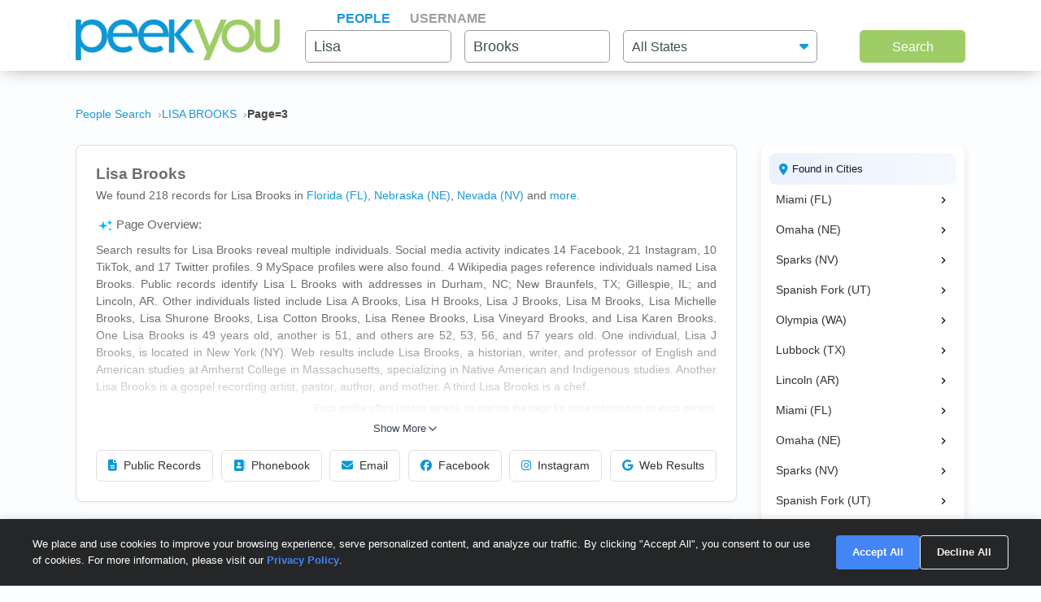

--- FILE ---
content_type: text/html; charset=UTF-8
request_url: https://www.peekyou.com/lisa_brooks/page=3
body_size: 29420
content:



<!DOCTYPE html>
<html lang="en">
<head>
<title>Lisa Brooks Facebook, Instagram & Twitter on PeekYou | Page 3 of </title>
<link rel="icon" href="/favicon.ico" sizes="16x16 24x24 32x32 48x48 64x64" type="image/vnd.microsoft.icon" />

<meta http-equiv="content-language" content="en">
<meta name="google" content="notranslate">
<!-- Metadata -->    
<meta http-equiv="Content-Type" content="text/html; charset=utf-8" />
<meta name="description" content="Looking for Lisa Brooks? Found 218 people named Lisa Brooks along with free Facebook, Instagram, Twitter, and TikTok profiles on PeekYou - true people search." />

<meta property="og:title" content="Lisa Brooks Facebook, Instagram & Twitter on PeekYou | Page 3 of "/>
<meta property="og:type" content="website"/>
<meta property="og:description" content="Looking for Lisa Brooks? Found 218 people named Lisa Brooks along with free Facebook, Instagram, Twitter, and TikTok profiles on PeekYou - true people search."/>

<meta property="og:image" content="https://pkimgcdn.peekyou.com/6786a350a709c87b6d0e3e005d0b0d7c.jpeg"/>
<meta property="og:image:width" content="1200"/>
<meta property="og:image:height" content="1537"/>
<meta property="og:image" content="https://pkimgcdn.peekyou.com/b7c4baa4421c617dfd15bcad94893458.jpeg"/>
<meta property="og:image:width" content="800"/>
<meta property="og:image:height" content="1025"/>
<meta property="og:image" content="https://pkimgcdn.peekyou.com/af79c9c70b7d9d505ff34df9c9eac2a3.jpeg"/>
<meta property="og:image:width" content="640"/>
<meta property="og:image:height" content="820"/>

<meta property="og:url" content="https://www.peekyou.com/lisa_brooks/page=3"/>
<meta property="fb:admins" content="394796576415"/>
<meta property="og:site_name" content="PeekYou"/>

<meta name="viewport" content="width=device-width, initial-scale=1">
<meta name="viewport" content="width=device-width, initial-scale=1, maximum-scale=5, user-scalable=yes">
<meta name="msvalidate.01" content="B1497793B86E3F78BFB3E48D3C728523" />



<!-- Canonical Link -->
<link rel="canonical" href="https://www.peekyou.com/lisa_brooks" />
<!-- CSS -->
<!-- Bootstrap -->
<link rel="stylesheet" href="/css/bootstrap/4.3.1/bootstrap.min.css">

<link rel="stylesheet" href="/css/choices.min.css?ver=1" />
<link rel="stylesheet" media="screen" href="/css/results.min.css?ver=8" type="text/css" />


<link rel="stylesheet" href="https://cdnjs.cloudflare.com/ajax/libs/font-awesome/6.6.0/css/all.min.css">



<!--[if lte IE 6s]>
<link rel="stylesheet" media="screen" href="/css/0/ie6andbelow.css" type="text/css" />
<![endif]-->
  
<!-- JS -->
<script type="text/javascript">
 if (top.location != self.location) top.location.replace(self.location);
</script>
<script type="text/javascript">
 var RefineTags = false;
 var RefineLoc = false;
</script>
<script type="text/javascript">


        var addthis_config =
       {
          data_track_linkback: true
       }

</script>

    <!-- <script type="text/javascript" src="http://ajax.googleapis.com/ajax/libs/prototype/1.6.1/prototype.js"></script> -->
        

<script type="text/javascript">var jers = Array(); var profile_id = null;var dynamic_pids = Array(); var profiles_need_reload = Array();</script>
  
<script type="text/javascript" src="/js/webtoolkit.base64.js"></script>

<!--script type="text/javascript" src="https://ajax.googleapis.com/ajax/libs/prototype/1.7.2.0/prototype.js"></script-->

<!--script src="/js/jquery/1.11.1/jquery.min.js"></script-->
<!--script src="/js/jquery/1.11.1/jquery-migrate-1.2.1.js"></script-->
<script src="/js/jquery/jquery-3.6.4.min.js?ver=2" integrity="sha256-oP6HI9z1XaZNBrJURtCoUT5SUnxFr8s3BzRl+cbzUq8="></script>
<script src="/js/jquery/jquery-migrate-3.4.1.min.js?ver=2" integrity="sha256-UnTxHm+zKuDPLfufgEMnKGXDl6fEIjtM+n1Q6lL73ok="></script>

<script type="text/javascript">$.noConflict();</script>
<script defer src="/js/frontpage/lib/bootstrap.min.js"></script>

<script defer src="/js/frontpage/lib/select2.min.js"></script>
<script defer src="/js/frontpage/script.js?ver=5"></script>
<script defer src="/js/searchbox.js?ver=32"></script>       
<script src="/js/custom.js?ver=786"></script>       


<script type="text/javascript">

function H(object) // Constructor
{
  this._object = object
}

H.prototype.toQueryString = function()
{
    return  jQuery.param( this._object );
}

H.prototype.set = function(key, value)
{
    return this._object[key] = value;
}

H.prototype.get = function(key)
{
    if (this._object[key] !== Object.prototype[key])
      return this._object[key];
}

H.prototype.unset = function(key)
{
 var value = this._object[key];
    delete this._object[key];
    return value;
}
</script>


<script type="text/javascript">var last_count = 0; </script>
    
<script type="text/javascript" src="/js/jquery.lazyload.mini.js"></script> 


<link href="/css/lib/select2/select2.css" rel="stylesheet">
<link href="/css/searchbox.css?ver=8" rel="stylesheet">

       <!-- Google Analtyics -->
    
<!-- Google tag (gtag.js) -->
<script async src="https://www.googletagmanager.com/gtag/js?id=G-CG5QBW0WMP"></script>

<script>
  window.dataLayer = window.dataLayer || [];
  function gtag(){dataLayer.push(arguments);}
  gtag('js', new Date());
  gtag('config', 'G-CG5QBW0WMP');
</script>



<script type="text/javascript">

   var _gaq = _gaq || [];
   
	

    gtag('event', 'Page_Type', {'page_type': "results",'page' : "lisa_brooks" });


  
  
 
        var pageTracker = {
                _trackPageview: function (url) {
						gtag_trackPageview(url);
                }
        }

    </script>

    <script type="text/javascript">var _sf_startpt=(new Date()).getTime()</script>

     <script type="text/javascript">
         var start = new Date();
     </script>




  
 <!-- not bd -->
    

    
    <!-- Google Publisher Tag -->


<script>
    window.googletag = window.googletag || {cmd: []};
</script>



 <!--  ads -->

  
 

        

<link rel="stylesheet" href="/css/stylesheet.css?ver=1043">
</head>

<body id="resultsBody">
        <header id="header">
         
        <div class="container">
                                    <div class="row">
                <div class="col-md-12">
                    <div class="menu-icon">
                        <a href="/">
                            <img src="/images/frontpage/logo_letter.png" class="img-fluid" alt="PeekYou Logo Letter">
                        </a>
                    </div>
                    <div class="btn-mobile-search-wrapper">
                        <div class="btn-mobile-search outlined"><span class="icon-mobile-search"><i class="fa fa-search"></i></span>
                                                     <span class="btn-mobile-text">Lisa Brooks</span>
                                                </div>
                    </div>
                    <div class="menu-logo-nav">
                    <div class="logo">
                        <a href="/">
                            <img src="/images/frontpage/logo.png" class="img-fluid" alt="PeekYou Logo">
                        </a>
                    </div>
                    <div class="top-nav d-block d-md-none">
                      <ul role="tablist">                        <li class="active" role="presentation"><a data-name="Search By Name" role="tab" aria-selected="true" aria-controls="panel-name" href="/"> <span>People</span><div class="line-search-burger"></div></a></li>
                       <li role="presentation"><a role="tab" aria-controls="panel-username" aria-selected="false" href="/username" data-name="Search By Username"><span> Username</span><div class="line-search-burger"></div></a></li>
                                           </ul>
              </div>
                    </div>
                </div>
                            </div>
        </div>
    </header>

    <section class="top-search-form">
    <div class="container">
        <div class="row">
          <div class="col-md-3 d-none d-md-block my-auto top-logo">
            <a href="/">
                <img src="/images/frontpage/logo.png" class="img-fluid" alt="PeekYou Logo">
            </a>
          </div>
          <div id="searchBar" class="search-barx col-md-9 my-auto">
              <div class="top-nav d-none d-md-block">
                  <ul role="tablist"> 		           <li class="active" role="presentation"><a data-name="Search By Name" role="tab" aria-selected="true" aria-controls="panel-name" href="/"> <span>People</span><div class="line-search-burger"></div></a></li>
		           <li role="presentation"><a role="tab" aria-controls="panel-username" aria-selected="false" href="/username" data-name="Search By Username"><span> Username</span><div class="line-search-burger"></div></a></li>
		           			    </ul>
              </div>
		          
                <div class="top-contact" id="panel-name" role="tabpanel" tabindex="3" aria-labelledby="tb-name">
	            <form id="searchForm" onsubmit="return false;" method="get">
	                <a href="/" class="mobile-search-notice">Search by Name</a>
					<div class="row">
					  <div class="w-25 col-3 p-0 ml-3">
					    <div class="input-box">
					      <input id="fname" name="fname"  class="textInput" type="text" value="Lisa"  placeholder="First Name" />
                          <p class="error-text" style="display:none;">Please enter a valid First Name</p>
					    </div>
					  </div>
					  <div class="w-25 col-3 p-0 ml-3">
					    <div class="input-box">
					        <input id="lname" name="lname"  class="textInput" type="text" value="Brooks"  placeholder="Last Name" />
                        	<p class="error-text" style="display:none;">Please enter a valid Last Name</p>
					    </div>
					  </div>
					  <div class="col-4 p-0 ml-3">
					    <div class="select-box">
					     <input type="hidden" name="loc_set" id="loc_set" value="">	
					     <select name="location" id="location" placeholder="All States" class="selectInput">
                          <option value="">All States</option>
                      <option title="Alaska" value="/usa/alaska">Alaska</option><option title="Alabama" value="/usa/alabama">Alabama</option><option title="Arkansas" value="/usa/arkansas">Arkansas</option><option title="Arizona" value="/usa/arizona">Arizona</option><option title="Colorado" value="/usa/colorado">Colorado</option><option title="Connecticut" value="/usa/connecticut">Connecticut</option><option title="District of Columbia" value="/usa/district_of_columbia">Washington, DC</option><option title="Delaware" value="/usa/delaware">Delaware</option><option title="Florida" value="/usa/florida">Florida</option><option title="Georgia" value="/usa/georgia">Georgia</option><option title="Hawaii" value="/usa/hawaii">Hawaii</option><option title="Idaho" value="/usa/idaho">Idaho</option><option title="Illinois" value="/usa/illinois">Illinois</option><option title="Indiana" value="/usa/indiana">Indiana</option><option title="Iowa" value="/usa/iowa">Iowa</option><option title="Kansas" value="/usa/kansas">Kansas</option><option title="Kentucky" value="/usa/kentucky">Kentucky</option><option title="Louisiana" value="/usa/louisiana">Louisiana</option><option title="Maine" value="/usa/maine">Maine</option><option title="Maryland" value="/usa/maryland">Maryland</option><option title="Massachusetts" value="/usa/massachusetts">Massachusetts</option><option title="Michigan" value="/usa/michigan">Michigan</option><option title="Minnesota" value="/usa/minnesota">Minnesota</option><option title="Mississippi" value="/usa/mississippi">Mississippi</option><option title="Missouri" value="/usa/missouri">Missouri</option><option title="Montana" value="/usa/montana">Montana</option><option title="Nebraska" value="/usa/nebraska">Nebraska</option><option title="Nevada" value="/usa/nevada">Nevada</option><option title="New Hampshire" value="/usa/new_hampshire">New Hampshire</option><option title="New Mexico" value="/usa/new_mexico">New Mexico</option><option title="New York" value="/usa/new_york">New York</option><option title="North Carolina" value="/usa/north_carolina">North Carolina</option><option title="North Dakota" value="/usa/north_dakota">North Dakota</option><option title="Ohio" value="/usa/ohio">Ohio</option><option title="Oklahoma" value="/usa/oklahoma">Oklahoma</option><option title="Oregon" value="/usa/oregon">Oregon</option><option title="Pennsylvania" value="/usa/pennsylvania">Pennsylvania</option><option title="Puerto Rico" value="/usa/puerto_rico">Puerto Rico</option><option title="Rhode Island" value="/usa/rhode_island">Rhode Island</option><option title="South Carolina" value="/usa/south_carolina">South Carolina</option><option title="South Dakota" value="/usa/south_dakota">South Dakota</option><option title="Tennessee" value="/usa/tennessee">Tennessee</option><option title="Texas" value="/usa/texas">Texas</option><option title="Utah" value="/usa/utah">Utah</option><option title="Vermont" value="/usa/vermont">Vermont</option><option title="Virginia" value="/usa/virginia">Virginia</option><option title="Washington" value="/usa/washington">Washington</option><option title="West Virginia" value="/usa/west_virginia">West Virginia</option><option title="Wisconsin" value="/usa/wisconsin">Wisconsin</option><option title="Wyoming" value="/usa/wyoming">Wyoming</option>

                        </select>
                        <p class="error-text" style="display:none;">Please enter the location</p>
					    </div>
					  </div>
					</div>  
					<button type="submit" onclick="searchbox_init('people');" value="Search" class="large"> Search </button>
	            </form>
		        </div>    
		                  </div>
        </div>
      </div>
</section>


    <div class="container">
                        <div class="row">        
            <div class="col-md-12">  
                                                <nav class="breadcrumbs" aria-label="Breadcrumb"><ol itemscope itemtype="https://schema.org/BreadcrumbList"><li itemprop="itemListElement" itemscope itemtype="https://schema.org/ListItem"><a itemprop="item" href="https://www.peekyou.com/"><span itemprop="name">People Search</span></a><meta itemprop="position" content="1"></li><li itemprop="itemListElement" itemscope itemtype="https://schema.org/ListItem"><a itemprop="item" href="https://www.peekyou.com/lisa_brooks/page=3"><span itemprop="name">LISA BROOKS</span></a><meta itemprop="position" content="2"></li><li itemprop="itemListElement" itemscope itemtype="https://schema.org/ListItem"><span itemprop="name">Page=3</span><meta itemprop="position" content="3"></li></ol></nav>
                            </div>
        </div>
                <div class="row">
    <div class="col-md-9">  
                <div class="header-top">
                                <div class="header-container">
                    <section>
                                                                        <div class="meta-header">
                        <div><h1>Lisa Brooks</h1></div>
                        <div>
                            <span class="last-updated">
                            
                            </span>
                         </div>    
                        </div>
                                                <div class="meta-info">
                            <div class="records-count">We found 218 records for Lisa Brooks in <a href="/usa/florida/lisa_brooks">Florida (FL)</a>, <a href="/usa/nebraska/lisa_brooks">Nebraska (NE)</a>, <a href="/usa/nevada/lisa_brooks">Nevada (NV)</a><div class="state-more-details">, <a href="/usa/utah/lisa_brooks">Utah (UT)</a>, <a href="/usa/washington/lisa_brooks">Washington (WA)</a>, <a href="/usa/texas/lisa_brooks">Texas (TX)</a>, <a href="/usa/arkansas/lisa_brooks">Arkansas (AR)</a>, <a href="/usa/louisiana/lisa_brooks">Louisiana (LA)</a>, <a href="/usa/rhode_island/lisa_brooks">Rhode Island (RI)</a>, <a href="/usa/south_carolina/lisa_brooks">South Carolina (SC)</a>, <a href="/usa/maryland/lisa_brooks">Maryland (MD)</a>, <a href="/usa/illinois/lisa_brooks">Illinois (IL)</a>, <a href="/usa/michigan/lisa_brooks">Michigan (MI)</a>, <a href="/usa/georgia/lisa_brooks">Georgia (GA)</a>, <a href="/usa/missouri/lisa_brooks">Missouri (MO)</a>, <a href="/usa/indiana/lisa_brooks">Indiana (IN)</a>, <a href="/usa/north_carolina/lisa_brooks">North Carolina (NC)</a>, <a href="/usa/kentucky/lisa_brooks">Kentucky (KY)</a></div><span class="state-more-span"> and </span> <a href="javascript:;" class="state-more">more</a>.</div>
                                                    </div>
                           

                    </section>

                     
                    <section>
                                                   
                                <div class="search-results-wrap">
                                        <div class="summaryAI profileCardMini">
                                                                                                                                 <div id="summaryAI-content" class="summaryAI-content collapsed"><p class="summaryAI-title text results-text"><img src="/images/social/discover_more_nb_small.svg" alt="Peekyou AI" width="25">Page Overview:</p><p class="text">Search results for Lisa Brooks reveal multiple individuals. Social media activity indicates 14 Facebook, 21 Instagram, 10 TikTok, and 17 Twitter profiles. 9 MySpace profiles were also found. 4 Wikipedia pages reference individuals named Lisa Brooks. Public records identify Lisa L Brooks with addresses in Durham, NC; New Braunfels, TX; Gillespie, IL; and Lincoln, AR. Other individuals listed include Lisa A Brooks, Lisa H Brooks, Lisa J Brooks, Lisa M Brooks, Lisa Michelle Brooks, Lisa Shurone Brooks, Lisa Cotton Brooks, Lisa Renee Brooks, Lisa Vineyard Brooks, and Lisa Karen Brooks. One Lisa Brooks is 49 years old, another is 51, and others are 52, 53, 56, and 57 years old. One individual, Lisa J Brooks, is located in New York (NY). Web results include Lisa Brooks, a historian, writer, and professor of English and American studies at Amherst College in Massachusetts, specializing in Native American and Indigenous studies. Another Lisa Brooks is a gospel recording artist, pastor, author, and mother. A third Lisa Brooks is a chef.</p><p class="summaryAI-footer text">Each profile offers unique details, so explore the page for more information on each person.</p><div class="gradient-overlay"></div></div>
                                                <div class="button-container">
                                                    <button id="toggleButton" class="toggle-button">
                                                        Show More
                                                        <svg class="chevron" xmlns="http://www.w3.org/2000/svg" width="20" height="20" viewBox="0 0 24 24" fill="none" stroke="currentColor" stroke-width="2" stroke-linecap="round" stroke-linejoin="round">
                                                            <polyline points="6 9 12 15 18 9"></polyline>
                                                        </svg>
                                                    </button>
                                                </div>
                                                                                    </div>
                                </div>
                                                           
                        <div class="action-buttons">
                            <button class="btn" data-type="public-records" onclick="_gaq.push(['_trackEvent', 'LiveResultsNavi', 'clicked', 'Public Records']);scrollToAnchorHeader('section_pubrec');">
                                <i class="fas fa-file-alt"></i>
                                Public Records
                            </button>
                            <button class="btn" data-type="phone-book" onclick="_gaq.push(['_trackEvent', 'LiveResultsNavi', 'clicked', 'Phonebook']);scrollToAnchorHeader('section_phonebook');">
                                <i class="fas fa-address-book"></i>
                                Phonebook
                            </button>
                            <button class="btn" data-type="email-address" onclick="_gaq.push(['_trackEvent', 'LiveResultsNavi', 'clicked', 'Email']);scrollToAnchorHeader('section_email');">
                                <i class="fas fa-envelope"></i>
                                Email
                            </button>
                            <button class="btn" data-type="facebook" onclick="_gaq.push(['_trackEvent', 'LiveResultsNavi', 'clicked', 'Facebook']);scrollToAnchorHeader('facebook_cat');">
                                <i class="fa-brands fa-facebook"></i>
                                Facebook
                            </button>
                            <button class="btn" data-type="instagram" onclick="_gaq.push(['_trackEvent', 'LiveResultsNavi', 'clicked', 'Instagram']);scrollToAnchorHeader('instagram_cat');">
                                <i class="fa-brands fa-instagram"></i>
                                Instagram
                            </button>
                             <button class="btn" data-type="tiktok" onclick="_gaq.push(['_trackEvent', 'LiveResultsNavi', 'clicked', 'web_results']);scrollToAnchorHeader('google_cat');">
                                <i class="fa-brands fa-google"></i>
                                Web Results
                            </button>
                        </div>
                    </section>
                                 </div>
              
                </div>
            </div>
         <div class="col-md-3 d-none d-md-block">
        
                                   
			<!--a href="" class="previous" title="previous"></a-->
			<!--a href="" class="expander" onclick="$('refine_controls').toggle();$('lifeMinus0', 'lifePlus0').invoke('toggle');return false"><img id="lifeMinus0" src="http://www.peekyou.com/images/lifeminus.gif" title="minimize" alt="minimize" /><img id="lifePlus0" src="http://www.peekyou.com/images/lifeplus.gif" title="expand" alt="expand" style="display:none" /></a-->


<div class="outer-center-top outer-center-top-rs">
    <div class="inner-center-top-x">
       <div class="filter-box">
			<div class="list-box mb-3 listCities">
				<div class="header-list-box">
			        <i class="fa fa-location-dot" aria-hidden="true"></i>
			        <h2>Found in Cities</h2>
			    </div>
			    <div class="results-list-box listcitiesDropDwn">
			    			    </div>
			    			</div>
			<div class="list-box listRelatedSearches">
				<div class="header-list-box">
			        <i class="fa fa-user" aria-hidden="true"></i>
			        <h2>All Related Searches</h2>
			    </div>
			    <div class="results-list-box listRelatedSearchesDropDwn">
			    			    </div>
							</div>

      </div>
    </div>
</div>
              </div>
</div>
<div class="row">
    <div class="col-md-9"> 
        <div id="resultsContainer" class="resultsContainer ">
<div id="resultsContainerProfiles">
             
                  
     <!-- web_results -->      <!-- dont_show_loaders --> 
        

 </div>



 
<!-- start of lvr-->
<div id="liveWebResults" class="box-wrap">
<script type='text/javascript'>
	var MD5 = "68f8d86d91a8a7dfd9314213f02819e0";
	var serialized ="+Zmlyc3RfbmFtZT1saXNh+bGFzdF9uYW1lPWJyb29rcw%3D%3D+bnVtX3Byb2ZpbGVzPTE%3D+dXJpPS9saXNhX2Jyb29rcw%3D%3D+c2VfYm90PQ%3D%3D+Y3NyZl90b2tlbj1hM3NzNnJvN2x0czdpNnMzNTBoOWNya24xNg%3D%3D+RkFDRUJPT0tfRlJPTV9TSVRFTUFQPTE%3D+UkVTVUxUU19DTEFTU19EQVRFPTAxLzIwLzIwMjYgMDM6NTQ6MTUgYW0%3D+aXJfY2xpY2tzPTA%3D+cGZfY2xpY2tzPTA%3D+dXJpPS9saXNhX2Jyb29rcw%3D%3D";
	var web_results_search ="[base64]";
	var case_lvr = "results";
	var URI = "/lisa_brooks/page=3";
	var search_case = "";
	var USERTYPE = "";
	var identifier = "";
	var is_username = "";
	var is_phone = "";
	var arg;
    var is_profile = "";
    var is_mobile = "";
    var recrawl_faqs = "false";
    var se_bot = "";
</script>    

<script type="text/javascript" src="/js/init_js.js?ver=883"></script> 

<script type='text/javascript'>
	checkCachedResults();
</script>    

<input type="hidden" name="csrf_token" id="csrf_token" value="a3ss6ro7lts7i6s350h9crkn16">
                                        <div id="section_header_results" class="box">
                                            <h3 id="section_pubrec">Public Records & Background Search</h3>
                                    </div>
                                                <div id="truthfinder_results" class="box">
                                                                                                <div class="result_list clearfix" id="truthfinder_results_list">
                                                                      	
		<script>
			
							writeCountLiveResults('truthfinder', 10)
									
		</script>
	
		    <div class="sponsor_top"><label class="pull-right">Paid service sponsored by <strong>Truthfinder</strong></label></div>
		
	<ul>
              	 <li class="resultsCard" data-id="_li">
		    			<div class="user_nopic">
									<svg class="icon dim webResultSprite">
						<use xlink:href="/images/sprite.svg#truthfinder"></use>
					</svg>
							</div>
		   		<div class="user_info">
		    <p class="user_line1">
		     
				<a href="https://tracking.truthfinder.com/?a=59&oc=27&c=288&s1=CM-PeekYou&s2=AG-PubrecResults&s3=CRE-APIWeb&s4=LP-288&s5=&traffic[placement]=&traffic[funnel]=bg&subtheme=&firstName=lisa&lastName=brooks&city=olympia&state=wa" target="_blank" rel="sponsored nofollow" onClick="javascript:pageTracker._trackPageview('/outgoing/truthfinder_pubrec_results_api_web');">Lisa J Brooks, age 58, Olympia, WA</a>									<a onclick="javascript: pageTracker._trackPageview('/outgoing/truthfinder_pubrec_results_api_web');" target="_blank" rel="sponsored nofollow" href="https://tracking.truthfinder.com/?a=59&oc=27&c=288&s1=CM-PeekYou&s2=AG-PubrecResults&s3=CRE-APIWeb&s4=LP-288&s5=&traffic[placement]=&traffic[funnel]=bg&subtheme=&firstName=lisa&lastName=brooks&city=olympia&state=wa" class="view-details-button">
												View Details<i class="fa fa-angle-right" aria-hidden="true" style="margin-left: 4px;"></i>
					</a>

														
					
					</p>
		       			
		
		<p class="user_line3">
						  <span>Cities: Olympia WA</span>
									   <span>Possible Relatives: Eric Lyle Blue, Forrest R Blue, Skylar Alan Blue</span>
			        </p>         
             
                    
				
		                 
                    
				</div>
		<div class="clear"></div>   
       </li>
          	 <li class="resultsCard resultsCardBorderTop" data-id="_li">
		    			<div class="user_nopic">
									<svg class="icon dim webResultSprite">
						<use xlink:href="/images/sprite.svg#truthfinder"></use>
					</svg>
							</div>
		   		<div class="user_info">
		    <p class="user_line1">
		     
				<a href="https://tracking.truthfinder.com/?a=59&oc=27&c=288&s1=CM-PeekYou&s2=AG-PubrecResults&s3=CRE-APIWeb&s4=LP-288&s5=&traffic[placement]=&traffic[funnel]=bg&subtheme=&firstName=lisa&lastName=brooks&city=davenport&state=fl" target="_blank" rel="sponsored nofollow" onClick="javascript:pageTracker._trackPageview('/outgoing/truthfinder_pubrec_results_api_web');">Lisa Ann Brooks, age 65, Davenport, FL</a>									<a onclick="javascript: pageTracker._trackPageview('/outgoing/truthfinder_pubrec_results_api_web');" target="_blank" rel="sponsored nofollow" href="https://tracking.truthfinder.com/?a=59&oc=27&c=288&s1=CM-PeekYou&s2=AG-PubrecResults&s3=CRE-APIWeb&s4=LP-288&s5=&traffic[placement]=&traffic[funnel]=bg&subtheme=&firstName=lisa&lastName=brooks&city=davenport&state=fl" class="view-details-button">
												View Details<i class="fa fa-angle-right" aria-hidden="true" style="margin-left: 4px;"></i>
					</a>

														
					
					</p>
		       			
		
		<p class="user_line3">
						  <span>Cities: Davenport FL</span>
									   <span>Possible Relatives: Charles Dewey Brooks, David  Brooks, Dewey Shawn Brooks</span>
			        </p>         
             
                    
				
		                 
                    
				</div>
		<div class="clear"></div>   
       </li>
          	 <li class="resultsCard resultsCardBorderTop" data-id="_li">
		    			<div class="user_nopic">
									<svg class="icon dim webResultSprite">
						<use xlink:href="/images/sprite.svg#truthfinder"></use>
					</svg>
							</div>
		   		<div class="user_info">
		    <p class="user_line1">
		     
				<a href="https://tracking.truthfinder.com/?a=59&oc=27&c=288&s1=CM-PeekYou&s2=AG-PubrecResults&s3=CRE-APIWeb&s4=LP-288&s5=&traffic[placement]=&traffic[funnel]=bg&subtheme=&firstName=lisa&lastName=brooks&city=spanish+fork&state=ut" target="_blank" rel="sponsored nofollow" onClick="javascript:pageTracker._trackPageview('/outgoing/truthfinder_pubrec_results_api_web');">Lisa Ann Brooks, age 55, Spanish Fork, UT</a>									<a onclick="javascript: pageTracker._trackPageview('/outgoing/truthfinder_pubrec_results_api_web');" target="_blank" rel="sponsored nofollow" href="https://tracking.truthfinder.com/?a=59&oc=27&c=288&s1=CM-PeekYou&s2=AG-PubrecResults&s3=CRE-APIWeb&s4=LP-288&s5=&traffic[placement]=&traffic[funnel]=bg&subtheme=&firstName=lisa&lastName=brooks&city=spanish+fork&state=ut" class="view-details-button">
												View Details<i class="fa fa-angle-right" aria-hidden="true" style="margin-left: 4px;"></i>
					</a>

														
					
					</p>
		       			
		
		<p class="user_line3">
						  <span>Cities: Spanish Fork UT</span>
									   <span>Possible Relatives: Amanda C Brooks, Angela  Brooks, Jeanette L Brooks</span>
			        </p>         
             
                    
				
		                 
                    
				</div>
		<div class="clear"></div>   
       </li>
    
		<li id="truthfinder_showMore" class="showMoreToggle"> 
	  	  <span>
	 	  <a href="#" onclick="jQuery('#truthfinder_result_list_more').show();jQuery('#truthfinder_showMore').hide();_gaq.push(['_trackEvent', 'ShowMore', 'clicked', 'truthfinder_show_more']);return false;"><span class="showLinkTxt">Show More</span><span class="showLinkArrow"><i class="fa fa-chevron-down"></i></span></a>
	 </span>
	 	</li>

	</ul>

    
	<ul id="truthfinder_result_list_more" class="resultsCardMore">
	        
    <li class="resultsCard resultsCardBorderTop" data-id="_li">
		    			<div class="user_nopic">
									<svg class="icon dim webResultSprite">
						<use xlink:href="/images/sprite.svg#truthfinder"></use>
					</svg>
							</div>
		    		<div class="user_info">
		    <p class="user_line1">
		     
				<a href="https://tracking.truthfinder.com/?a=59&oc=27&c=288&s1=CM-PeekYou&s2=AG-PubrecResults&s3=CRE-APIWeb&s4=LP-288&s5=&traffic[placement]=&traffic[funnel]=bg&subtheme=&firstName=lisa&lastName=brooks&city=arlington&state=tx" target="_blank" rel="sponsored nofollow" onClick="javascript:pageTracker._trackPageview('/outgoing/truthfinder_pubrec_results_api_web');">Lisa Jo Brooks, age 56, Arlington, TX</a>									<a onclick="javascript: pageTracker._trackPageview('/outgoing/truthfinder_pubrec_results_api_web');" target="_blank" rel="sponsored nofollow" href="https://tracking.truthfinder.com/?a=59&oc=27&c=288&s1=CM-PeekYou&s2=AG-PubrecResults&s3=CRE-APIWeb&s4=LP-288&s5=&traffic[placement]=&traffic[funnel]=bg&subtheme=&firstName=lisa&lastName=brooks&city=arlington&state=tx" class="view-details-button">
												View Details<i class="fa fa-angle-right" aria-hidden="true" style="margin-left: 4px;"></i>
					</a>
														
					
					</p>
		        		
		
		<p class="user_line3">
						  <span>Cities: Arlington TX</span>
									 <span>Possible Relatives: Meghan Ashlee Bedford, Danielle M Brooks, Ernest W Brooks</span>
			        </p>         
             
                    
				
		             
                    
				</div>
		<div class="clear"></div>   
       </li>

        
    <li class="resultsCard resultsCardBorderTop" data-id="_li">
		    			<div class="user_nopic">
									<svg class="icon dim webResultSprite">
						<use xlink:href="/images/sprite.svg#truthfinder"></use>
					</svg>
							</div>
		    		<div class="user_info">
		    <p class="user_line1">
		     
				<a href="https://tracking.truthfinder.com/?a=59&oc=27&c=288&s1=CM-PeekYou&s2=AG-PubrecResults&s3=CRE-APIWeb&s4=LP-288&s5=&traffic[placement]=&traffic[funnel]=bg&subtheme=&firstName=lisa&lastName=brooks&city=omaha&state=ne" target="_blank" rel="sponsored nofollow" onClick="javascript:pageTracker._trackPageview('/outgoing/truthfinder_pubrec_results_api_web');">Lisa Brooks, age 59, Omaha, NE</a>									<a onclick="javascript: pageTracker._trackPageview('/outgoing/truthfinder_pubrec_results_api_web');" target="_blank" rel="sponsored nofollow" href="https://tracking.truthfinder.com/?a=59&oc=27&c=288&s1=CM-PeekYou&s2=AG-PubrecResults&s3=CRE-APIWeb&s4=LP-288&s5=&traffic[placement]=&traffic[funnel]=bg&subtheme=&firstName=lisa&lastName=brooks&city=omaha&state=ne" class="view-details-button">
												View Details<i class="fa fa-angle-right" aria-hidden="true" style="margin-left: 4px;"></i>
					</a>
														
					
					</p>
		        		
		
		<p class="user_line3">
						  <span>Cities: Omaha NE</span>
									 <span>Possible Relatives: Kirsten L Bookout-haynes, Joshua  Brooks, Lawrence G Brooks</span>
			        </p>         
             
                    
				
		             
                    
				</div>
		<div class="clear"></div>   
       </li>

        
    <li class="resultsCard resultsCardBorderTop" data-id="_li">
		    			<div class="user_nopic">
									<svg class="icon dim webResultSprite">
						<use xlink:href="/images/sprite.svg#truthfinder"></use>
					</svg>
							</div>
		    		<div class="user_info">
		    <p class="user_line1">
		     
				<a href="https://tracking.truthfinder.com/?a=59&oc=27&c=288&s1=CM-PeekYou&s2=AG-PubrecResults&s3=CRE-APIWeb&s4=LP-288&s5=&traffic[placement]=&traffic[funnel]=bg&subtheme=&firstName=lisa&lastName=brooks&city=reno&state=nv" target="_blank" rel="sponsored nofollow" onClick="javascript:pageTracker._trackPageview('/outgoing/truthfinder_pubrec_results_api_web');">Lisa Shea Brooks, age 52, Reno, NV</a>									<a onclick="javascript: pageTracker._trackPageview('/outgoing/truthfinder_pubrec_results_api_web');" target="_blank" rel="sponsored nofollow" href="https://tracking.truthfinder.com/?a=59&oc=27&c=288&s1=CM-PeekYou&s2=AG-PubrecResults&s3=CRE-APIWeb&s4=LP-288&s5=&traffic[placement]=&traffic[funnel]=bg&subtheme=&firstName=lisa&lastName=brooks&city=reno&state=nv" class="view-details-button">
												View Details<i class="fa fa-angle-right" aria-hidden="true" style="margin-left: 4px;"></i>
					</a>
														
					
					</p>
		        		
		
		<p class="user_line3">
						  <span>Cities: Reno NV, Sparks NV</span>
									 <span>Possible Relatives: Charles Martin Beitler, Charlene F Brooks, Corinne  Brooks</span>
			        </p>         
             
                    
				
		             
                    
				</div>
		<div class="clear"></div>   
       </li>

        
    <li class="resultsCard resultsCardBorderTop" data-id="_li">
		    			<div class="user_nopic">
									<svg class="icon dim webResultSprite">
						<use xlink:href="/images/sprite.svg#truthfinder"></use>
					</svg>
							</div>
		    		<div class="user_info">
		    <p class="user_line1">
		     
				<a href="https://tracking.truthfinder.com/?a=59&oc=27&c=288&s1=CM-PeekYou&s2=AG-PubrecResults&s3=CRE-APIWeb&s4=LP-288&s5=&traffic[placement]=&traffic[funnel]=bg&subtheme=&firstName=lisa&lastName=brooks&city=gaffney&state=sc" target="_blank" rel="sponsored nofollow" onClick="javascript:pageTracker._trackPageview('/outgoing/truthfinder_pubrec_results_api_web');">Lisa Jean Brooks, age 60, Gaffney, SC</a>									<a onclick="javascript: pageTracker._trackPageview('/outgoing/truthfinder_pubrec_results_api_web');" target="_blank" rel="sponsored nofollow" href="https://tracking.truthfinder.com/?a=59&oc=27&c=288&s1=CM-PeekYou&s2=AG-PubrecResults&s3=CRE-APIWeb&s4=LP-288&s5=&traffic[placement]=&traffic[funnel]=bg&subtheme=&firstName=lisa&lastName=brooks&city=gaffney&state=sc" class="view-details-button">
												View Details<i class="fa fa-angle-right" aria-hidden="true" style="margin-left: 4px;"></i>
					</a>
														
					
					</p>
		        		
		
		<p class="user_line3">
						  <span>Cities: Gaffney SC, Melbourne FL, Cocoa FL</span>
									 <span>Possible Relatives: Frank Henry Brooks, Jessica Elaine Brooks, Jose Manuel Ortiz</span>
			        </p>         
             
                    
				
		             
                    
				</div>
		<div class="clear"></div>   
       </li>

        
    <li class="resultsCard resultsCardBorderTop" data-id="_li">
		    			<div class="user_nopic">
									<svg class="icon dim webResultSprite">
						<use xlink:href="/images/sprite.svg#truthfinder"></use>
					</svg>
							</div>
		    		<div class="user_info">
		    <p class="user_line1">
		     
				<a href="https://tracking.truthfinder.com/?a=59&oc=27&c=288&s1=CM-PeekYou&s2=AG-PubrecResults&s3=CRE-APIWeb&s4=LP-288&s5=&traffic[placement]=&traffic[funnel]=bg&subtheme=&firstName=lisa&lastName=brooks&city=monroe&state=la" target="_blank" rel="sponsored nofollow" onClick="javascript:pageTracker._trackPageview('/outgoing/truthfinder_pubrec_results_api_web');">Lisa Brooks, Monroe, LA</a>									<a onclick="javascript: pageTracker._trackPageview('/outgoing/truthfinder_pubrec_results_api_web');" target="_blank" rel="sponsored nofollow" href="https://tracking.truthfinder.com/?a=59&oc=27&c=288&s1=CM-PeekYou&s2=AG-PubrecResults&s3=CRE-APIWeb&s4=LP-288&s5=&traffic[placement]=&traffic[funnel]=bg&subtheme=&firstName=lisa&lastName=brooks&city=monroe&state=la" class="view-details-button">
												View Details<i class="fa fa-angle-right" aria-hidden="true" style="margin-left: 4px;"></i>
					</a>
														
					
					</p>
		        		
		
		<p class="user_line3">
						  <span>Cities: Monroe LA</span>
						        </p>         
             
                    
				
		             
                    
				</div>
		<div class="clear"></div>   
       </li>

        
    <li class="resultsCard resultsCardBorderTop" data-id="_li">
		    			<div class="user_nopic">
									<svg class="icon dim webResultSprite">
						<use xlink:href="/images/sprite.svg#truthfinder"></use>
					</svg>
							</div>
		    		<div class="user_info">
		    <p class="user_line1">
		     
				<a href="https://tracking.truthfinder.com/?a=59&oc=27&c=288&s1=CM-PeekYou&s2=AG-PubrecResults&s3=CRE-APIWeb&s4=LP-288&s5=&traffic[placement]=&traffic[funnel]=bg&subtheme=&firstName=lisa&lastName=brooks&city=dardanelle&state=ar" target="_blank" rel="sponsored nofollow" onClick="javascript:pageTracker._trackPageview('/outgoing/truthfinder_pubrec_results_api_web');">Lisa Brooks, Dardanelle, AR</a>									<a onclick="javascript: pageTracker._trackPageview('/outgoing/truthfinder_pubrec_results_api_web');" target="_blank" rel="sponsored nofollow" href="https://tracking.truthfinder.com/?a=59&oc=27&c=288&s1=CM-PeekYou&s2=AG-PubrecResults&s3=CRE-APIWeb&s4=LP-288&s5=&traffic[placement]=&traffic[funnel]=bg&subtheme=&firstName=lisa&lastName=brooks&city=dardanelle&state=ar" class="view-details-button">
												View Details<i class="fa fa-angle-right" aria-hidden="true" style="margin-left: 4px;"></i>
					</a>
														
					
					</p>
		        		
		
		<p class="user_line3">
						  <span>Cities: Dardanelle AR</span>
									 <span>Possible Relatives: Jeremy L Brooks, Lisa D Brooks</span>
			        </p>         
             
                    
				
		             
                    
				</div>
		<div class="clear"></div>   
       </li>

        
    <li class="resultsCard resultsCardBorderTop" data-id="_li">
		    			<div class="user_nopic">
									<svg class="icon dim webResultSprite">
						<use xlink:href="/images/sprite.svg#truthfinder"></use>
					</svg>
							</div>
		    		<div class="user_info">
		    <p class="user_line1">
		     
				<a href="https://tracking.truthfinder.com/?a=59&oc=27&c=288&s1=CM-PeekYou&s2=AG-PubrecResults&s3=CRE-APIWeb&s4=LP-288&s5=&traffic[placement]=&traffic[funnel]=bg&subtheme=&firstName=lisa&lastName=brooks&city=providence&state=ri" target="_blank" rel="sponsored nofollow" onClick="javascript:pageTracker._trackPageview('/outgoing/truthfinder_pubrec_results_api_web');">Lisa A Brooks, Providence, RI</a>									<a onclick="javascript: pageTracker._trackPageview('/outgoing/truthfinder_pubrec_results_api_web');" target="_blank" rel="sponsored nofollow" href="https://tracking.truthfinder.com/?a=59&oc=27&c=288&s1=CM-PeekYou&s2=AG-PubrecResults&s3=CRE-APIWeb&s4=LP-288&s5=&traffic[placement]=&traffic[funnel]=bg&subtheme=&firstName=lisa&lastName=brooks&city=providence&state=ri" class="view-details-button">
												View Details<i class="fa fa-angle-right" aria-hidden="true" style="margin-left: 4px;"></i>
					</a>
														
					
					</p>
		        		
		
		<p class="user_line3">
						  <span>Cities: Providence RI</span>
						        </p>         
             
                    
				
		             
                    
				</div>
		<div class="clear"></div>   
       </li>

    
                <li id="truthfinder_showLess" class="showMoreToggle"> 
			  			    <span>
                    <a href="#" onclick="jQuery('#truthfinder_result_list_more').hide();jQuery('#truthfinder_showMore').show();return false;" >
                    <span class="showLinkTxt">Show Less</span><span class="showLinkArrow"><i class="fa fa-chevron-up"></i></span></a>
                </span>
			 
            </li>

        
         
            
    	 </ul>
          

                                                           </div>
                                                                                        </div>
                                                <div id="instantcheckmate_results" class="box">
                                                                                                <div class="result_list clearfix" id="instantcheckmate_results_list">
                                                                      	
		<script>
			
							writeCountLiveResults('instantcheckmate', 10)
									
		</script>
	
		    <div class="sponsor_top"><label class="pull-right">Paid service sponsored by <strong>Instantcheckmate</strong></label></div>
		
	<ul>
              	 <li class="resultsCard" data-id="_li">
		    			<div class="user_nopic">
									<svg class="icon dim webResultSprite">
						<use xlink:href="/images/sprite.svg#instantcheckmate"></use>
					</svg>
							</div>
		   		<div class="user_info">
		    <p class="user_line1">
		     
				<a href="https://tracking.instantcheckmate.com/?a=59&oc=5&c=240&s1=PubRecords&s2=Web&firstName=lisa&lastName=brooks&city=davenport&state=fl" target="_blank" rel="sponsored nofollow" onClick="javascript:pageTracker._trackPageview('/outgoing/instantcheckmate_pubrec_results_api_web');">Lisa Ann Brooks, age 65, Davenport, FL</a>									<a onclick="javascript: pageTracker._trackPageview('/outgoing/instantcheckmate_pubrec_results_api_web');" target="_blank" rel="sponsored nofollow" href="https://tracking.instantcheckmate.com/?a=59&oc=5&c=240&s1=PubRecords&s2=Web&firstName=lisa&lastName=brooks&city=davenport&state=fl" class="view-details-button">
												View Details<i class="fa fa-angle-right" aria-hidden="true" style="margin-left: 4px;"></i>
					</a>

														
					
					</p>
		       			
		
		<p class="user_line3">
						  <span>Locations: Davenport FL</span>
									   <span>Possible Relatives: Charles Dewey Brooks,  David  Brooks</span>
			        </p>         
             
                    
				
		                 
                    
				</div>
		<div class="clear"></div>   
       </li>
          	 <li class="resultsCard resultsCardBorderTop" data-id="_li">
		    			<div class="user_nopic">
									<svg class="icon dim webResultSprite">
						<use xlink:href="/images/sprite.svg#instantcheckmate"></use>
					</svg>
							</div>
		   		<div class="user_info">
		    <p class="user_line1">
		     
				<a href="https://tracking.instantcheckmate.com/?a=59&oc=5&c=240&s1=PubRecords&s2=Web&firstName=lisa&lastName=brooks&city=gaffney&state=sc" target="_blank" rel="sponsored nofollow" onClick="javascript:pageTracker._trackPageview('/outgoing/instantcheckmate_pubrec_results_api_web');">Lisa Jean Brooks, age 60, Gaffney, SC</a>									<a onclick="javascript: pageTracker._trackPageview('/outgoing/instantcheckmate_pubrec_results_api_web');" target="_blank" rel="sponsored nofollow" href="https://tracking.instantcheckmate.com/?a=59&oc=5&c=240&s1=PubRecords&s2=Web&firstName=lisa&lastName=brooks&city=gaffney&state=sc" class="view-details-button">
												View Details<i class="fa fa-angle-right" aria-hidden="true" style="margin-left: 4px;"></i>
					</a>

														
					
					</p>
		       			
		
		<p class="user_line3">
						  <span>Locations: Gaffney SC, Melbourne FL, Cocoa FL</span>
									   <span>Possible Relatives: Frank Henry Brooks,  Jessica Elaine Brooks</span>
			        </p>         
             
                    
				
		                 
                    
				</div>
		<div class="clear"></div>   
       </li>
          	 <li class="resultsCard resultsCardBorderTop" data-id="_li">
		    			<div class="user_nopic">
									<svg class="icon dim webResultSprite">
						<use xlink:href="/images/sprite.svg#instantcheckmate"></use>
					</svg>
							</div>
		   		<div class="user_info">
		    <p class="user_line1">
		     
				<a href="https://tracking.instantcheckmate.com/?a=59&oc=5&c=240&s1=PubRecords&s2=Web&firstName=lisa&lastName=brooks&city=omaha&state=ne" target="_blank" rel="sponsored nofollow" onClick="javascript:pageTracker._trackPageview('/outgoing/instantcheckmate_pubrec_results_api_web');">Lisa Brooks, age 59, Omaha, NE</a>									<a onclick="javascript: pageTracker._trackPageview('/outgoing/instantcheckmate_pubrec_results_api_web');" target="_blank" rel="sponsored nofollow" href="https://tracking.instantcheckmate.com/?a=59&oc=5&c=240&s1=PubRecords&s2=Web&firstName=lisa&lastName=brooks&city=omaha&state=ne" class="view-details-button">
												View Details<i class="fa fa-angle-right" aria-hidden="true" style="margin-left: 4px;"></i>
					</a>

														
					
					</p>
		       			
		
		<p class="user_line3">
						  <span>Locations: Omaha NE</span>
									   <span>Possible Relatives: Kirsten L Bookout-haynes,  Joshua  Brooks</span>
			        </p>         
             
                    
				
		                 
                    
				</div>
		<div class="clear"></div>   
       </li>
    
		<li id="instantcheckmate_showMore" class="showMoreToggle"> 
	  	  <span>
	 	  <a href="#" onclick="jQuery('#instantcheckmate_result_list_more').show();jQuery('#instantcheckmate_showMore').hide();_gaq.push(['_trackEvent', 'ShowMore', 'clicked', 'instantcheckmate_show_more']);return false;"><span class="showLinkTxt">Show More</span><span class="showLinkArrow"><i class="fa fa-chevron-down"></i></span></a>
	 </span>
	 	</li>

	</ul>

    
	<ul id="instantcheckmate_result_list_more" class="resultsCardMore">
	        
    <li class="resultsCard resultsCardBorderTop" data-id="_li">
		    			<div class="user_nopic">
									<svg class="icon dim webResultSprite">
						<use xlink:href="/images/sprite.svg#instantcheckmate"></use>
					</svg>
							</div>
		    		<div class="user_info">
		    <p class="user_line1">
		     
				<a href="https://tracking.instantcheckmate.com/?a=59&oc=5&c=240&s1=PubRecords&s2=Web&firstName=lisa&lastName=brooks&city=olympia&state=wa" target="_blank" rel="sponsored nofollow" onClick="javascript:pageTracker._trackPageview('/outgoing/instantcheckmate_pubrec_results_api_web');">Lisa J Brooks, age 58, Olympia, WA</a>									<a onclick="javascript: pageTracker._trackPageview('/outgoing/instantcheckmate_pubrec_results_api_web');" target="_blank" rel="sponsored nofollow" href="https://tracking.instantcheckmate.com/?a=59&oc=5&c=240&s1=PubRecords&s2=Web&firstName=lisa&lastName=brooks&city=olympia&state=wa" class="view-details-button">
												View Details<i class="fa fa-angle-right" aria-hidden="true" style="margin-left: 4px;"></i>
					</a>
														
					
					</p>
		        		
		
		<p class="user_line3">
						  <span>Locations: Olympia WA</span>
									 <span>Possible Relatives: Eric Lyle Blue,  Forrest R Blue</span>
			        </p>         
             
                    
				
		             
                    
				</div>
		<div class="clear"></div>   
       </li>

        
    <li class="resultsCard resultsCardBorderTop" data-id="_li">
		    			<div class="user_nopic">
									<svg class="icon dim webResultSprite">
						<use xlink:href="/images/sprite.svg#instantcheckmate"></use>
					</svg>
							</div>
		    		<div class="user_info">
		    <p class="user_line1">
		     
				<a href="https://tracking.instantcheckmate.com/?a=59&oc=5&c=240&s1=PubRecords&s2=Web&firstName=lisa&lastName=brooks&city=arlington&state=tx" target="_blank" rel="sponsored nofollow" onClick="javascript:pageTracker._trackPageview('/outgoing/instantcheckmate_pubrec_results_api_web');">Lisa Jo Brooks, age 56, Arlington, TX</a>									<a onclick="javascript: pageTracker._trackPageview('/outgoing/instantcheckmate_pubrec_results_api_web');" target="_blank" rel="sponsored nofollow" href="https://tracking.instantcheckmate.com/?a=59&oc=5&c=240&s1=PubRecords&s2=Web&firstName=lisa&lastName=brooks&city=arlington&state=tx" class="view-details-button">
												View Details<i class="fa fa-angle-right" aria-hidden="true" style="margin-left: 4px;"></i>
					</a>
														
					
					</p>
		        		
		
		<p class="user_line3">
						  <span>Locations: Arlington TX</span>
									 <span>Possible Relatives: Meghan Ashlee Bedford,  Danielle M Brooks</span>
			        </p>         
             
                    
				
		             
                    
				</div>
		<div class="clear"></div>   
       </li>

        
    <li class="resultsCard resultsCardBorderTop" data-id="_li">
		    			<div class="user_nopic">
									<svg class="icon dim webResultSprite">
						<use xlink:href="/images/sprite.svg#instantcheckmate"></use>
					</svg>
							</div>
		    		<div class="user_info">
		    <p class="user_line1">
		     
				<a href="https://tracking.instantcheckmate.com/?a=59&oc=5&c=240&s1=PubRecords&s2=Web&firstName=lisa&lastName=brooks&city=spanish+fork&state=ut" target="_blank" rel="sponsored nofollow" onClick="javascript:pageTracker._trackPageview('/outgoing/instantcheckmate_pubrec_results_api_web');">Lisa Ann Brooks, age 55, Spanish Fork, UT</a>									<a onclick="javascript: pageTracker._trackPageview('/outgoing/instantcheckmate_pubrec_results_api_web');" target="_blank" rel="sponsored nofollow" href="https://tracking.instantcheckmate.com/?a=59&oc=5&c=240&s1=PubRecords&s2=Web&firstName=lisa&lastName=brooks&city=spanish+fork&state=ut" class="view-details-button">
												View Details<i class="fa fa-angle-right" aria-hidden="true" style="margin-left: 4px;"></i>
					</a>
														
					
					</p>
		        		
		
		<p class="user_line3">
						  <span>Locations: Spanish Fork UT</span>
									 <span>Possible Relatives: Amanda C Brooks,  Angela  Brooks</span>
			        </p>         
             
                    
				
		             
                    
				</div>
		<div class="clear"></div>   
       </li>

        
    <li class="resultsCard resultsCardBorderTop" data-id="_li">
		    			<div class="user_nopic">
									<svg class="icon dim webResultSprite">
						<use xlink:href="/images/sprite.svg#instantcheckmate"></use>
					</svg>
							</div>
		    		<div class="user_info">
		    <p class="user_line1">
		     
				<a href="https://tracking.instantcheckmate.com/?a=59&oc=5&c=240&s1=PubRecords&s2=Web&firstName=lisa&lastName=brooks&city=reno&state=nv" target="_blank" rel="sponsored nofollow" onClick="javascript:pageTracker._trackPageview('/outgoing/instantcheckmate_pubrec_results_api_web');">Lisa Shea Brooks, age 52, Reno, NV</a>									<a onclick="javascript: pageTracker._trackPageview('/outgoing/instantcheckmate_pubrec_results_api_web');" target="_blank" rel="sponsored nofollow" href="https://tracking.instantcheckmate.com/?a=59&oc=5&c=240&s1=PubRecords&s2=Web&firstName=lisa&lastName=brooks&city=reno&state=nv" class="view-details-button">
												View Details<i class="fa fa-angle-right" aria-hidden="true" style="margin-left: 4px;"></i>
					</a>
														
					
					</p>
		        		
		
		<p class="user_line3">
						  <span>Locations: Reno NV, Sparks NV</span>
									 <span>Possible Relatives: Charles Martin Beitler,  Charlene F Brooks</span>
			        </p>         
             
                    
				
		             
                    
				</div>
		<div class="clear"></div>   
       </li>

        
    <li class="resultsCard resultsCardBorderTop" data-id="_li">
		    			<div class="user_nopic">
									<svg class="icon dim webResultSprite">
						<use xlink:href="/images/sprite.svg#instantcheckmate"></use>
					</svg>
							</div>
		    		<div class="user_info">
		    <p class="user_line1">
		     
				<a href="https://tracking.instantcheckmate.com/?a=59&oc=5&c=240&s1=PubRecords&s2=Web&firstName=lisa&lastName=brooks&city=monroe&state=la" target="_blank" rel="sponsored nofollow" onClick="javascript:pageTracker._trackPageview('/outgoing/instantcheckmate_pubrec_results_api_web');">Lisa Brooks, Monroe, LA</a>									<a onclick="javascript: pageTracker._trackPageview('/outgoing/instantcheckmate_pubrec_results_api_web');" target="_blank" rel="sponsored nofollow" href="https://tracking.instantcheckmate.com/?a=59&oc=5&c=240&s1=PubRecords&s2=Web&firstName=lisa&lastName=brooks&city=monroe&state=la" class="view-details-button">
												View Details<i class="fa fa-angle-right" aria-hidden="true" style="margin-left: 4px;"></i>
					</a>
														
					
					</p>
		        		
		
		<p class="user_line3">
						  <span>Locations: Monroe LA</span>
						        </p>         
             
                    
				
		             
                    
				</div>
		<div class="clear"></div>   
       </li>

        
    <li class="resultsCard resultsCardBorderTop" data-id="_li">
		    			<div class="user_nopic">
									<svg class="icon dim webResultSprite">
						<use xlink:href="/images/sprite.svg#instantcheckmate"></use>
					</svg>
							</div>
		    		<div class="user_info">
		    <p class="user_line1">
		     
				<a href="https://tracking.instantcheckmate.com/?a=59&oc=5&c=240&s1=PubRecords&s2=Web&firstName=lisa&lastName=brooks&city=dardanelle&state=ar" target="_blank" rel="sponsored nofollow" onClick="javascript:pageTracker._trackPageview('/outgoing/instantcheckmate_pubrec_results_api_web');">Lisa Brooks, Dardanelle, AR</a>									<a onclick="javascript: pageTracker._trackPageview('/outgoing/instantcheckmate_pubrec_results_api_web');" target="_blank" rel="sponsored nofollow" href="https://tracking.instantcheckmate.com/?a=59&oc=5&c=240&s1=PubRecords&s2=Web&firstName=lisa&lastName=brooks&city=dardanelle&state=ar" class="view-details-button">
												View Details<i class="fa fa-angle-right" aria-hidden="true" style="margin-left: 4px;"></i>
					</a>
														
					
					</p>
		        		
		
		<p class="user_line3">
						  <span>Locations: Dardanelle AR</span>
									 <span>Possible Relatives: Jeremy L Brooks,  Lisa D Brooks</span>
			        </p>         
             
                    
				
		             
                    
				</div>
		<div class="clear"></div>   
       </li>

        
    <li class="resultsCard resultsCardBorderTop" data-id="_li">
		    			<div class="user_nopic">
									<svg class="icon dim webResultSprite">
						<use xlink:href="/images/sprite.svg#instantcheckmate"></use>
					</svg>
							</div>
		    		<div class="user_info">
		    <p class="user_line1">
		     
				<a href="https://tracking.instantcheckmate.com/?a=59&oc=5&c=240&s1=PubRecords&s2=Web&firstName=lisa&lastName=brooks&city=providence&state=ri" target="_blank" rel="sponsored nofollow" onClick="javascript:pageTracker._trackPageview('/outgoing/instantcheckmate_pubrec_results_api_web');">Lisa A Brooks, Providence, RI</a>									<a onclick="javascript: pageTracker._trackPageview('/outgoing/instantcheckmate_pubrec_results_api_web');" target="_blank" rel="sponsored nofollow" href="https://tracking.instantcheckmate.com/?a=59&oc=5&c=240&s1=PubRecords&s2=Web&firstName=lisa&lastName=brooks&city=providence&state=ri" class="view-details-button">
												View Details<i class="fa fa-angle-right" aria-hidden="true" style="margin-left: 4px;"></i>
					</a>
														
					
					</p>
		        		
		
		<p class="user_line3">
						  <span>Locations: Providence RI</span>
						        </p>         
             
                    
				
		             
                    
				</div>
		<div class="clear"></div>   
       </li>

    
                <li id="instantcheckmate_showLess" class="showMoreToggle"> 
			  			    <span>
                    <a href="#" onclick="jQuery('#instantcheckmate_result_list_more').hide();jQuery('#instantcheckmate_showMore').show();return false;" >
                    <span class="showLinkTxt">Show Less</span><span class="showLinkArrow"><i class="fa fa-chevron-up"></i></span></a>
                </span>
			 
            </li>

        
         
            
    	 </ul>
          

                                                           </div>
                                                                                        </div>
                                                <div id="beenverified_results" class="box">
                                                                                                <div class="result_list clearfix" id="beenverified_results_list">
                                                                      	
		<script>
			
							writeCountLiveResults('beenverified', 10)
									
		</script>
	
		    <div class="sponsor_top"><label class="pull-right">Paid service sponsored by <strong>BeenVerified</strong></label></div>
		
	<ul>
              	 <li class="resultsCard" data-id="_li">
		    			<div class="user_nopic">
									<svg class="icon dim webResultSprite">
						<use xlink:href="/images/sprite.svg#beenverified"></use>
					</svg>
							</div>
		   		<div class="user_info">
		    <p class="user_line1">
		     
				<a href="https://www.beenverified.com/?fn=&ln=&street=&state=IL&city=East+Alton&age=46&bvid=N_MDAwMjg3NDY4ODE2&utm_source=peekyou&utm_medium=affiliate&utm_campaign=peekyou_public_records_results_page_web&utm_content=api" target="_blank" rel="sponsored nofollow" onClick="javascript:pageTracker._trackPageview('/outgoing/beenverified_pubrec_results_api_web');">Lisa A Brooks, age 40s, East Alton, IL</a>									<a onclick="javascript: pageTracker._trackPageview('/outgoing/beenverified_pubrec_results_api_web');" target="_blank" rel="sponsored nofollow" href="https://www.beenverified.com/?fn=&ln=&street=&state=IL&city=East+Alton&age=46&bvid=N_MDAwMjg3NDY4ODE2&utm_source=peekyou&utm_medium=affiliate&utm_campaign=peekyou_public_records_results_page_web&utm_content=api" class="view-details-button">
												View Details<i class="fa fa-angle-right" aria-hidden="true" style="margin-left: 4px;"></i>
					</a>

														
					
					</p>
		       			
		
		<p class="user_line3">
						  <span>Locations: East Alton IL, E Altn IL, Alton IL</span>
									   <span>Possible Relatives: <a href="https://www.peekyou.com/benjamin_brooks">Benjamin J Brooks</a>, <a href="https://www.peekyou.com/l_rands">L Rands</a>, <a href="https://www.peekyou.com/edna_rands">Edna Rands</a></span>
			        </p>         
             
                    
				
		                 
                    
				</div>
		<div class="clear"></div>   
       </li>
          	 <li class="resultsCard resultsCardBorderTop" data-id="_li">
		    			<div class="user_nopic">
									<svg class="icon dim webResultSprite">
						<use xlink:href="/images/sprite.svg#beenverified"></use>
					</svg>
							</div>
		   		<div class="user_info">
		    <p class="user_line1">
		     
				<a href="https://www.beenverified.com/?fn=&ln=&street=&state=IL&city=Glen+Ellyn&age=47&bvid=N_MDAwMjg3ODM1NjUw&utm_source=peekyou&utm_medium=affiliate&utm_campaign=peekyou_public_records_results_page_web&utm_content=api" target="_blank" rel="sponsored nofollow" onClick="javascript:pageTracker._trackPageview('/outgoing/beenverified_pubrec_results_api_web');">Lisa J Brooks, age 40s, Glen Ellyn, IL</a>									<a onclick="javascript: pageTracker._trackPageview('/outgoing/beenverified_pubrec_results_api_web');" target="_blank" rel="sponsored nofollow" href="https://www.beenverified.com/?fn=&ln=&street=&state=IL&city=Glen+Ellyn&age=47&bvid=N_MDAwMjg3ODM1NjUw&utm_source=peekyou&utm_medium=affiliate&utm_campaign=peekyou_public_records_results_page_web&utm_content=api" class="view-details-button">
												View Details<i class="fa fa-angle-right" aria-hidden="true" style="margin-left: 4px;"></i>
					</a>

														
					
					</p>
		       			
		
		<p class="user_line3">
						  <span>Locations: Glen Ellyn IL, Warsaw IN, Chicago IL</span>
									   <span>Possible Relatives: <a href="https://www.peekyou.com/david_brooks">David W Brooks</a>, <a href="https://www.peekyou.com/john_brooks">John Wayne Brooks</a>, <a href="https://www.peekyou.com/mary_brooks">Mary A Brooks</a></span>
			        </p>         
             
                    
				
		                 
                    
				</div>
		<div class="clear"></div>   
       </li>
          	 <li class="resultsCard resultsCardBorderTop" data-id="_li">
		    			<div class="user_nopic">
									<svg class="icon dim webResultSprite">
						<use xlink:href="/images/sprite.svg#beenverified"></use>
					</svg>
							</div>
		   		<div class="user_info">
		    <p class="user_line1">
		     
				<a href="https://www.beenverified.com/?fn=&ln=&street=&state=MO&city=Saint+Charles&age=50&bvid=N_MDAwMjg3NjI4MTEy&utm_source=peekyou&utm_medium=affiliate&utm_campaign=peekyou_public_records_results_page_web&utm_content=api" target="_blank" rel="sponsored nofollow" onClick="javascript:pageTracker._trackPageview('/outgoing/beenverified_pubrec_results_api_web');">Lisa M Brooks, age 50s, Saint Charles, MO</a>									<a onclick="javascript: pageTracker._trackPageview('/outgoing/beenverified_pubrec_results_api_web');" target="_blank" rel="sponsored nofollow" href="https://www.beenverified.com/?fn=&ln=&street=&state=MO&city=Saint+Charles&age=50&bvid=N_MDAwMjg3NjI4MTEy&utm_source=peekyou&utm_medium=affiliate&utm_campaign=peekyou_public_records_results_page_web&utm_content=api" class="view-details-button">
												View Details<i class="fa fa-angle-right" aria-hidden="true" style="margin-left: 4px;"></i>
					</a>

														
					
					</p>
		       			
		
		<p class="user_line3">
						  <span>Locations: Saint Charles MO, Harvester MO, Saint Louis MO</span>
									   <span>Possible Relatives: <a href="https://www.peekyou.com/angela_brooks">Angela M Brooks</a>, <a href="https://www.peekyou.com/douglas_brooks">Douglas A Brooks</a>, <a href="https://www.peekyou.com/gregg_brooks">Gregg R Brooks</a></span>
			        </p>         
             
                    
				
		                 
                    
				</div>
		<div class="clear"></div>   
       </li>
    
		<li id="beenverified_showMore" class="showMoreToggle"> 
	  	  <span>
	 	  <a href="#" onclick="jQuery('#beenverified_result_list_more').show();jQuery('#beenverified_showMore').hide();_gaq.push(['_trackEvent', 'ShowMore', 'clicked', 'beenverified_show_more']);return false;"><span class="showLinkTxt">Show More</span><span class="showLinkArrow"><i class="fa fa-chevron-down"></i></span></a>
	 </span>
	 	</li>

	</ul>

    
	<ul id="beenverified_result_list_more" class="resultsCardMore">
	        
    <li class="resultsCard resultsCardBorderTop" data-id="_li">
		    			<div class="user_nopic">
									<svg class="icon dim webResultSprite">
						<use xlink:href="/images/sprite.svg#beenverified"></use>
					</svg>
							</div>
		    		<div class="user_info">
		    <p class="user_line1">
		     
				<a href="https://www.beenverified.com/?fn=&ln=&street=&state=MI&city=Portage&age=52&bvid=N_MDAwMjg3NTI4NDQw&utm_source=peekyou&utm_medium=affiliate&utm_campaign=peekyou_public_records_results_page_web&utm_content=api" target="_blank" rel="sponsored nofollow" onClick="javascript:pageTracker._trackPageview('/outgoing/beenverified_pubrec_results_api_web');">Lisa Michelle Brooks, age 50s, Portage, MI</a>									<a onclick="javascript: pageTracker._trackPageview('/outgoing/beenverified_pubrec_results_api_web');" target="_blank" rel="sponsored nofollow" href="https://www.beenverified.com/?fn=&ln=&street=&state=MI&city=Portage&age=52&bvid=N_MDAwMjg3NTI4NDQw&utm_source=peekyou&utm_medium=affiliate&utm_campaign=peekyou_public_records_results_page_web&utm_content=api" class="view-details-button">
												View Details<i class="fa fa-angle-right" aria-hidden="true" style="margin-left: 4px;"></i>
					</a>
														
					
					</p>
		        		
		
		<p class="user_line3">
						  <span>Locations: Portage MI, Portge MI</span>
									 <span>Possible Relatives: <a href="https://www.peekyou.com/allen_brooks">Allen Jay Brooks</a>, <a href="https://www.peekyou.com/leon_siler">Leon S Siler</a>, <a href="https://www.peekyou.com/lois_siler">Lois K Siler</a></span>
			        </p>         
             
                    
				
		             
                    
				</div>
		<div class="clear"></div>   
       </li>

        
    <li class="resultsCard resultsCardBorderTop" data-id="_li">
		    			<div class="user_nopic">
									<svg class="icon dim webResultSprite">
						<use xlink:href="/images/sprite.svg#beenverified"></use>
					</svg>
							</div>
		    		<div class="user_info">
		    <p class="user_line1">
		     
				<a href="https://www.beenverified.com/?fn=&ln=&street=&state=&city=&age=53&bvid=N_MDAwMjg3Mzk5MjE0&utm_source=peekyou&utm_medium=affiliate&utm_campaign=peekyou_public_records_results_page_web&utm_content=api" target="_blank" rel="sponsored nofollow" onClick="javascript:pageTracker._trackPageview('/outgoing/beenverified_pubrec_results_api_web');">Lisa Ann Brooks, age 50s</a>									<a onclick="javascript: pageTracker._trackPageview('/outgoing/beenverified_pubrec_results_api_web');" target="_blank" rel="sponsored nofollow" href="https://www.beenverified.com/?fn=&ln=&street=&state=&city=&age=53&bvid=N_MDAwMjg3Mzk5MjE0&utm_source=peekyou&utm_medium=affiliate&utm_campaign=peekyou_public_records_results_page_web&utm_content=api" class="view-details-button">
												View Details<i class="fa fa-angle-right" aria-hidden="true" style="margin-left: 4px;"></i>
					</a>
														
					
					</p>
		        		
		
		<p class="user_line3">
									 <span>Possible Relatives: <a href="https://www.peekyou.com/bradley_brooks">Bradley R Brooks</a>, <a href="https://www.peekyou.com/danny_brooks">Danny R Brooks</a>, <a href="https://www.peekyou.com/ellis_brooks">Ellis E Brooks</a></span>
			        </p>         
             
                    
				
		             
                    
				</div>
		<div class="clear"></div>   
       </li>

        
    <li class="resultsCard resultsCardBorderTop" data-id="_li">
		    			<div class="user_nopic">
									<svg class="icon dim webResultSprite">
						<use xlink:href="/images/sprite.svg#beenverified"></use>
					</svg>
							</div>
		    		<div class="user_info">
		    <p class="user_line1">
		     
				<a href="https://www.beenverified.com/?fn=&ln=&street=&state=MD&city=Huntingtown&age=54&bvid=N_MDAwMjcxNDQ1Mzgw&utm_source=peekyou&utm_medium=affiliate&utm_campaign=peekyou_public_records_results_page_web&utm_content=api" target="_blank" rel="sponsored nofollow" onClick="javascript:pageTracker._trackPageview('/outgoing/beenverified_pubrec_results_api_web');">Lisa M Brooks, age 50s, Huntingtown, MD</a>									<a onclick="javascript: pageTracker._trackPageview('/outgoing/beenverified_pubrec_results_api_web');" target="_blank" rel="sponsored nofollow" href="https://www.beenverified.com/?fn=&ln=&street=&state=MD&city=Huntingtown&age=54&bvid=N_MDAwMjcxNDQ1Mzgw&utm_source=peekyou&utm_medium=affiliate&utm_campaign=peekyou_public_records_results_page_web&utm_content=api" class="view-details-button">
												View Details<i class="fa fa-angle-right" aria-hidden="true" style="margin-left: 4px;"></i>
					</a>
														
					
					</p>
		        		
		
		<p class="user_line3">
						  <span>Locations: Huntingtown MD, Bowie MD, Davidsonville MD</span>
									 <span>Possible Relatives: <a href="https://www.peekyou.com/barry_rose">Barry Paul Rose</a>, <a href="https://www.peekyou.com/bruce_rose">Bruce K Rose</a>, <a href="https://www.peekyou.com/georgie_rose">Georgie Anna Rose</a></span>
			        </p>         
             
                    
				
		             
                    
				</div>
		<div class="clear"></div>   
       </li>

        
    <li class="resultsCard resultsCardBorderTop" data-id="_li">
		    			<div class="user_nopic">
									<svg class="icon dim webResultSprite">
						<use xlink:href="/images/sprite.svg#beenverified"></use>
					</svg>
							</div>
		    		<div class="user_info">
		    <p class="user_line1">
		     
				<a href="https://www.beenverified.com/?fn=&ln=&street=&state=MD&city=Upper+Marlboro&age=55&bvid=N_MDAwMjg4MTgyODA5&utm_source=peekyou&utm_medium=affiliate&utm_campaign=peekyou_public_records_results_page_web&utm_content=api" target="_blank" rel="sponsored nofollow" onClick="javascript:pageTracker._trackPageview('/outgoing/beenverified_pubrec_results_api_web');">Lisa A Brooks, age 50s, Upper Marlboro, MD</a>									<a onclick="javascript: pageTracker._trackPageview('/outgoing/beenverified_pubrec_results_api_web');" target="_blank" rel="sponsored nofollow" href="https://www.beenverified.com/?fn=&ln=&street=&state=MD&city=Upper+Marlboro&age=55&bvid=N_MDAwMjg4MTgyODA5&utm_source=peekyou&utm_medium=affiliate&utm_campaign=peekyou_public_records_results_page_web&utm_content=api" class="view-details-button">
												View Details<i class="fa fa-angle-right" aria-hidden="true" style="margin-left: 4px;"></i>
					</a>
														
					
					</p>
		        		
		
		<p class="user_line3">
						  <span>Locations: Upper Marlboro MD, Temple Hills MD, Pasadena MD</span>
									 <span>Possible Relatives: <a href="https://www.peekyou.com/anne_alexander">Anne Catherine Alexander</a>, <a href="https://www.peekyou.com/bennie_brooks">Bennie Robertson Brooks</a>, <a href="https://www.peekyou.com/john_brooks">John R Brooks</a></span>
			        </p>         
             
                    
				
		             
                    
				</div>
		<div class="clear"></div>   
       </li>

        
    <li class="resultsCard resultsCardBorderTop" data-id="_li">
		    			<div class="user_nopic">
									<svg class="icon dim webResultSprite">
						<use xlink:href="/images/sprite.svg#beenverified"></use>
					</svg>
							</div>
		    		<div class="user_info">
		    <p class="user_line1">
		     
				<a href="https://www.beenverified.com/?fn=&ln=&street=&state=AR&city=Fort+Smith&age=58&bvid=N_MDAwMjg3Mzk4OTIz&utm_source=peekyou&utm_medium=affiliate&utm_campaign=peekyou_public_records_results_page_web&utm_content=api" target="_blank" rel="sponsored nofollow" onClick="javascript:pageTracker._trackPageview('/outgoing/beenverified_pubrec_results_api_web');">Lisa Brooks, age 50s, Fort Smith, AR</a>									<a onclick="javascript: pageTracker._trackPageview('/outgoing/beenverified_pubrec_results_api_web');" target="_blank" rel="sponsored nofollow" href="https://www.beenverified.com/?fn=&ln=&street=&state=AR&city=Fort+Smith&age=58&bvid=N_MDAwMjg3Mzk4OTIz&utm_source=peekyou&utm_medium=affiliate&utm_campaign=peekyou_public_records_results_page_web&utm_content=api" class="view-details-button">
												View Details<i class="fa fa-angle-right" aria-hidden="true" style="margin-left: 4px;"></i>
					</a>
														
					
					</p>
		        		
		
		<p class="user_line3">
						  <span>Locations: Fort Smith AR</span>
									 <span>Possible Relatives: <a href="https://www.peekyou.com/amanda_brooks">Amanda K Brooks</a>, <a href="https://www.peekyou.com/james_brooks">James Ronald Brooks</a>, <a href="https://www.peekyou.com/joe_brooks">Joe J Brooks</a></span>
			        </p>         
             
                    
				
		             
                    
				</div>
		<div class="clear"></div>   
       </li>

        
    <li class="resultsCard resultsCardBorderTop" data-id="_li">
		    			<div class="user_nopic">
									<svg class="icon dim webResultSprite">
						<use xlink:href="/images/sprite.svg#beenverified"></use>
					</svg>
							</div>
		    		<div class="user_info">
		    <p class="user_line1">
		     
				<a href="https://www.beenverified.com/?fn=&ln=&street=&state=MI&city=Detroit&age=59&bvid=N_MDAwMjg3NDU2ODY0&utm_source=peekyou&utm_medium=affiliate&utm_campaign=peekyou_public_records_results_page_web&utm_content=api" target="_blank" rel="sponsored nofollow" onClick="javascript:pageTracker._trackPageview('/outgoing/beenverified_pubrec_results_api_web');">Lisa Darlene Brooks, age 50s, Detroit, MI</a>									<a onclick="javascript: pageTracker._trackPageview('/outgoing/beenverified_pubrec_results_api_web');" target="_blank" rel="sponsored nofollow" href="https://www.beenverified.com/?fn=&ln=&street=&state=MI&city=Detroit&age=59&bvid=N_MDAwMjg3NDU2ODY0&utm_source=peekyou&utm_medium=affiliate&utm_campaign=peekyou_public_records_results_page_web&utm_content=api" class="view-details-button">
												View Details<i class="fa fa-angle-right" aria-hidden="true" style="margin-left: 4px;"></i>
					</a>
														
					
					</p>
		        		
		
		<p class="user_line3">
						  <span>Locations: Detroit MI, Houston TX, Miami FL</span>
									 <span>Possible Relatives: <a href="https://www.peekyou.com/jacob_brooks">Jacob Brooks</a>, <a href="https://www.peekyou.com/kathleen_brooks">Kathleen A Brooks</a>, <a href="https://www.peekyou.com/lisa_brooks">Lisa D Brooks</a></span>
			        </p>         
             
                    
				
		             
                    
				</div>
		<div class="clear"></div>   
       </li>

        
    <li class="resultsCard resultsCardBorderTop" data-id="_li">
		    			<div class="user_nopic">
									<svg class="icon dim webResultSprite">
						<use xlink:href="/images/sprite.svg#beenverified"></use>
					</svg>
							</div>
		    		<div class="user_info">
		    <p class="user_line1">
		     
				<a href="https://www.beenverified.com/?fn=&ln=&street=&state=GA&city=Alpharetta&age=66&bvid=N_MDAwMjg2MDUwNDc5&utm_source=peekyou&utm_medium=affiliate&utm_campaign=peekyou_public_records_results_page_web&utm_content=api" target="_blank" rel="sponsored nofollow" onClick="javascript:pageTracker._trackPageview('/outgoing/beenverified_pubrec_results_api_web');">Lisa D Brooks, age 60s, Alpharetta, GA</a>									<a onclick="javascript: pageTracker._trackPageview('/outgoing/beenverified_pubrec_results_api_web');" target="_blank" rel="sponsored nofollow" href="https://www.beenverified.com/?fn=&ln=&street=&state=GA&city=Alpharetta&age=66&bvid=N_MDAwMjg2MDUwNDc5&utm_source=peekyou&utm_medium=affiliate&utm_campaign=peekyou_public_records_results_page_web&utm_content=api" class="view-details-button">
												View Details<i class="fa fa-angle-right" aria-hidden="true" style="margin-left: 4px;"></i>
					</a>
														
					
					</p>
		        		
		
		<p class="user_line3">
						  <span>Locations: Alpharetta GA, Milton GA, Brookhaven GA</span>
									 <span>Possible Relatives: <a href="https://www.peekyou.com/lisa_brooks">Lisa G Brooks</a>, <a href="https://www.peekyou.com/raymond_brooks">Raymond Douglas Brooks</a></span>
			        </p>         
             
                    
				
		             
                    
				</div>
		<div class="clear"></div>   
       </li>

    
                <li id="beenverified_showLess" class="showMoreToggle"> 
			  			    <span>
                    <a href="#" onclick="jQuery('#beenverified_result_list_more').hide();jQuery('#beenverified_showMore').show();return false;" >
                    <span class="showLinkTxt">Show Less</span><span class="showLinkArrow"><i class="fa fa-chevron-up"></i></span></a>
                </span>
			 
            </li>

        
         
            
    	 </ul>
          

                                                           </div>
                                                                                        </div>
                                                <div id="spokeo_results" class="box">
                                                                                                <div class="result_list clearfix" id="spokeo_results_list">
                                                                      	
		<script>
			
							writeCountLiveResults('spokeo', 8)
									
		</script>
	
		    <div class="sponsor_top"><label class="pull-right">Paid service sponsored by <strong>Spokeo</strong></label></div>
		
	<ul>
              	 <li class="resultsCard" data-id="_li">
		    			<div class="user_nopic">
									<svg class="icon dim webResultSprite">
						<use xlink:href="/images/sprite.svg#spokeo"></use>
					</svg>
							</div>
		   		<div class="user_info">
		    <p class="user_line1">
		     
				<a href="https://www.spokeo.com/Lisa-Brooks/North-Carolina/Durham?g=name_pt_peekyou_scd01_tg02_" target="_blank" rel="sponsored nofollow" onClick="javascript:pageTracker._trackPageview('/outgoing/spokeo_pubrec_results_api_web');">Lisa L Brooks</a>									<a onclick="javascript: pageTracker._trackPageview('/outgoing/spokeo_pubrec_results_api_web');" target="_blank" rel="sponsored nofollow" href="https://www.spokeo.com/Lisa-Brooks/North-Carolina/Durham?g=name_pt_peekyou_scd01_tg02_" class="view-details-button">
												View Details<i class="fa fa-angle-right" aria-hidden="true" style="margin-left: 4px;"></i>
					</a>

														
					
					</p>
		       	<p class="user_info_3">Address:***** Chalcedony Ct, Durham, NC. Phone Number: (509) 489-****</p>		
		     
                    
				
		                 
                    
				</div>
		<div class="clear"></div>   
       </li>
          	 <li class="resultsCard resultsCardBorderTop" data-id="_li">
		    			<div class="user_nopic">
									<svg class="icon dim webResultSprite">
						<use xlink:href="/images/sprite.svg#spokeo"></use>
					</svg>
							</div>
		   		<div class="user_info">
		    <p class="user_line1">
		     
				<a href="https://www.spokeo.com/Lisa-Brooks/Texas/New-Braunfels?g=name_pt_peekyou_scd01_tg02_" target="_blank" rel="sponsored nofollow" onClick="javascript:pageTracker._trackPageview('/outgoing/spokeo_pubrec_results_api_web');">Lisa A Brooks</a>									<a onclick="javascript: pageTracker._trackPageview('/outgoing/spokeo_pubrec_results_api_web');" target="_blank" rel="sponsored nofollow" href="https://www.spokeo.com/Lisa-Brooks/Texas/New-Braunfels?g=name_pt_peekyou_scd01_tg02_" class="view-details-button">
												View Details<i class="fa fa-angle-right" aria-hidden="true" style="margin-left: 4px;"></i>
					</a>

														
					
					</p>
		       	<p class="user_info_3">Address:***** River Acres Dr, New Braunfels, TX. Phone Number: (512) 917-****</p>		
		     
                    
				
		                 
                    
				</div>
		<div class="clear"></div>   
       </li>
          	 <li class="resultsCard resultsCardBorderTop" data-id="_li">
		    			<div class="user_nopic">
									<svg class="icon dim webResultSprite">
						<use xlink:href="/images/sprite.svg#spokeo"></use>
					</svg>
							</div>
		   		<div class="user_info">
		    <p class="user_line1">
		     
				<a href="https://www.spokeo.com/Lisa-Brooks/Illinois/Gillespie?g=name_pt_peekyou_scd01_tg02_" target="_blank" rel="sponsored nofollow" onClick="javascript:pageTracker._trackPageview('/outgoing/spokeo_pubrec_results_api_web');">Lisa H Brooks</a>									<a onclick="javascript: pageTracker._trackPageview('/outgoing/spokeo_pubrec_results_api_web');" target="_blank" rel="sponsored nofollow" href="https://www.spokeo.com/Lisa-Brooks/Illinois/Gillespie?g=name_pt_peekyou_scd01_tg02_" class="view-details-button">
												View Details<i class="fa fa-angle-right" aria-hidden="true" style="margin-left: 4px;"></i>
					</a>

														
					
					</p>
		       	<p class="user_info_3">Address:***** E Oak St, Gillespie, IL. Phone Number: (217) 839-****</p>		
		     
                    
				
		                 
                    
				</div>
		<div class="clear"></div>   
       </li>
    
		<li id="spokeo_showMore" class="showMoreToggle"> 
	  	  <span>
	 	  <a href="#" onclick="jQuery('#spokeo_result_list_more').show();jQuery('#spokeo_showMore').hide();_gaq.push(['_trackEvent', 'ShowMore', 'clicked', 'spokeo_show_more']);return false;"><span class="showLinkTxt">Show More</span><span class="showLinkArrow"><i class="fa fa-chevron-down"></i></span></a>
	 </span>
	 	</li>

	</ul>

    
	<ul id="spokeo_result_list_more" class="resultsCardMore">
	        
    <li class="resultsCard resultsCardBorderTop" data-id="_li">
		    			<div class="user_nopic">
									<svg class="icon dim webResultSprite">
						<use xlink:href="/images/sprite.svg#spokeo"></use>
					</svg>
							</div>
		    		<div class="user_info">
		    <p class="user_line1">
		     
				<a href="https://www.spokeo.com/Lisa-Brooks/Arkansas/Lincoln?g=name_pt_peekyou_scd01_tg02_" target="_blank" rel="sponsored nofollow" onClick="javascript:pageTracker._trackPageview('/outgoing/spokeo_pubrec_results_api_web');">Lisa L Brooks</a>									<a onclick="javascript: pageTracker._trackPageview('/outgoing/spokeo_pubrec_results_api_web');" target="_blank" rel="sponsored nofollow" href="https://www.spokeo.com/Lisa-Brooks/Arkansas/Lincoln?g=name_pt_peekyou_scd01_tg02_" class="view-details-button">
												View Details<i class="fa fa-angle-right" aria-hidden="true" style="margin-left: 4px;"></i>
					</a>
														
					
					</p>
		        <p class="user_info_3">Address:***** Pleasant Tree Pl, Lincoln, AR. Phone Number: (479) 824-****</p>		
		     
                    
				
		             
                    
				</div>
		<div class="clear"></div>   
       </li>

        
    <li class="resultsCard resultsCardBorderTop" data-id="_li">
		    			<div class="user_nopic">
									<svg class="icon dim webResultSprite">
						<use xlink:href="/images/sprite.svg#spokeo"></use>
					</svg>
							</div>
		    		<div class="user_info">
		    <p class="user_line1">
		     
				<a href="https://www.spokeo.com/Lisa-Brooks/Kentucky/Louisville?g=name_pt_peekyou_scd01_tg02_" target="_blank" rel="sponsored nofollow" onClick="javascript:pageTracker._trackPageview('/outgoing/spokeo_pubrec_results_api_web');">Lisa C Brooks</a>									<a onclick="javascript: pageTracker._trackPageview('/outgoing/spokeo_pubrec_results_api_web');" target="_blank" rel="sponsored nofollow" href="https://www.spokeo.com/Lisa-Brooks/Kentucky/Louisville?g=name_pt_peekyou_scd01_tg02_" class="view-details-button">
												View Details<i class="fa fa-angle-right" aria-hidden="true" style="margin-left: 4px;"></i>
					</a>
														
					
					</p>
		        <p class="user_info_3">Address:***** Middlesex Dr, Louisville, KY. Phone Number: (904) 652-****</p>		
		     
                    
				
		             
                    
				</div>
		<div class="clear"></div>   
       </li>

        
    <li class="resultsCard resultsCardBorderTop" data-id="_li">
		    			<div class="user_nopic">
									<svg class="icon dim webResultSprite">
						<use xlink:href="/images/sprite.svg#spokeo"></use>
					</svg>
							</div>
		    		<div class="user_info">
		    <p class="user_line1">
		     
				<a href="https://www.spokeo.com/Lisa-Brooks/Texas/Houston?g=name_pt_peekyou_scd01_tg02_" target="_blank" rel="sponsored nofollow" onClick="javascript:pageTracker._trackPageview('/outgoing/spokeo_pubrec_results_api_web');">Lisa Brooks</a>									<a onclick="javascript: pageTracker._trackPageview('/outgoing/spokeo_pubrec_results_api_web');" target="_blank" rel="sponsored nofollow" href="https://www.spokeo.com/Lisa-Brooks/Texas/Houston?g=name_pt_peekyou_scd01_tg02_" class="view-details-button">
												View Details<i class="fa fa-angle-right" aria-hidden="true" style="margin-left: 4px;"></i>
					</a>
														
					
					</p>
		        <p class="user_info_3">Address:***** Briar Forest Dr, Apt 1xxx, Houston, TX. Phone Number: (713) 926-****</p>		
		     
                    
				
		             
                    
				</div>
		<div class="clear"></div>   
       </li>

        
    <li class="resultsCard resultsCardBorderTop" data-id="_li">
		    			<div class="user_nopic">
									<svg class="icon dim webResultSprite">
						<use xlink:href="/images/sprite.svg#spokeo"></use>
					</svg>
							</div>
		    		<div class="user_info">
		    <p class="user_line1">
		     
				<a href="https://www.spokeo.com/Lisa-Brooks/Texas/Lubbock?g=name_pt_peekyou_scd01_tg02_" target="_blank" rel="sponsored nofollow" onClick="javascript:pageTracker._trackPageview('/outgoing/spokeo_pubrec_results_api_web');">Lisa K Brooks</a>									<a onclick="javascript: pageTracker._trackPageview('/outgoing/spokeo_pubrec_results_api_web');" target="_blank" rel="sponsored nofollow" href="https://www.spokeo.com/Lisa-Brooks/Texas/Lubbock?g=name_pt_peekyou_scd01_tg02_" class="view-details-button">
												View Details<i class="fa fa-angle-right" aria-hidden="true" style="margin-left: 4px;"></i>
					</a>
														
					
					</p>
		        <p class="user_info_3">Address:***** Tuscan Villa Cir, Lubbock, TX. Phone Number: (281) 446-****</p>		
		     
                    
				
		             
                    
				</div>
		<div class="clear"></div>   
       </li>

        
    <li class="resultsCard resultsCardBorderTop" data-id="_li">
		    			<div class="user_nopic">
									<svg class="icon dim webResultSprite">
						<use xlink:href="/images/sprite.svg#spokeo"></use>
					</svg>
							</div>
		    		<div class="user_info">
		    <p class="user_line1">
		     
				<a href="https://www.spokeo.com/Lisa-Brooks/North-Carolina/Bryson-City?g=name_pt_peekyou_scd01_tg02_" target="_blank" rel="sponsored nofollow" onClick="javascript:pageTracker._trackPageview('/outgoing/spokeo_pubrec_results_api_web');">Lisa S Brooks</a>									<a onclick="javascript: pageTracker._trackPageview('/outgoing/spokeo_pubrec_results_api_web');" target="_blank" rel="sponsored nofollow" href="https://www.spokeo.com/Lisa-Brooks/North-Carolina/Bryson-City?g=name_pt_peekyou_scd01_tg02_" class="view-details-button">
												View Details<i class="fa fa-angle-right" aria-hidden="true" style="margin-left: 4px;"></i>
					</a>
														
					
					</p>
		        <p class="user_info_3">Address:***** Alarka Rd, Bryson City, NC. Phone Number: (828) 488-****</p>		
		     
                    
				
		             
                    
				</div>
		<div class="clear"></div>   
       </li>

    
                <li id="spokeo_showLess" class="showMoreToggle"> 
			  			    <span>
                    <a href="#" onclick="jQuery('#spokeo_result_list_more').hide();jQuery('#spokeo_showMore').show();return false;" >
                    <span class="showLinkTxt">Show Less</span><span class="showLinkArrow"><i class="fa fa-chevron-up"></i></span></a>
                </span>
			 
            </li>

        
         
            
    	 </ul>
          

                                                           </div>
                                                                                        </div>
                                                                                                                                                                                                                                                                                                                                        <div id="section_header_1_results" class="box">
                                            <h3 id="section_phonebook">Phonebook</h3>
                                    </div>
                                                <div id="truthfinder_phone_results" class="box">
                                                                                                
    
    
        <script>
            writeCountLiveResults('truthfinder_phone', 1)
        </script>
    
    		 					
	
	
		
		
	
				
									<div class="result_list clearfix" id="truthfinder_phone_results_list">
		<div class="sponsor_top header"><label class="pull-right">Paid service sponsored by <strong><a class="hover-content-link" href="javascript:;">2 partners</a></strong></label>
			<div data-hover-content="" class="hover-content" data-show="false"><div data-hover-content="" class="hover-content-inner">
			<ul data-hover-content="">
			<li data-hover-content="">
			<svg class="icon dim webResultSprite"><use xlink:href="/images/sprite.svg#truthfinder"></use></svg> Truthfinder</li>
			<li data-v-765095c7="">
			<svg class="icon dim webResultSprite"><use xlink:href="/images/sprite.svg#instantcheckmate"></use></svg> Instantcheckmate</li>
			</ul>
			</div></div>
		</div>
		<ul>
			<li class="resultsCard">
				<div class="user_info">
					<p class="user_line1">
						<a href="https://tracking.truthfinder.com/?a=59&oc=27&c=282&s1=Phonebook&s2=desktop&firstName=lisa&lastName=brooks&city=&state=" target="_blank" rel="sponsored nofollow" onClick="pageTracker._trackPageview('/outgoing/truthfinder_phone_results_static_web');">
							We Found  Lisa Brooks						</a>
					</p>
				</div>
				<div class="clear"></div> 
			</li>
			
			<li class="resultsCard">
				<div class="user_nopic">
										<svg class="icon dim webResultSprite">
						<use xlink:href="/images/sprite.svg#truthfinder"></use>
					</svg>
				</div>
				<div class="user_info">
					<p class="user_line1">
						<a href="https://tracking.truthfinder.com/?a=59&oc=27&c=282&s1=Phonebook&s2=desktop&firstName=lisa&lastName=brooks&city=&state=" target="_blank" rel="sponsored nofollow" onClick="pageTracker._trackPageview('/outgoing/truthfinder_phone_results_static_web');">
							1)  Lisa Brooks's Phone & Current Address
						</a>
						<span class="textAlignRight truthfinder_phone_button pseudo_link">
						<a href="https://tracking.truthfinder.com/?a=59&oc=27&c=282&s1=Phonebook&s2=desktop&firstName=lisa&lastName=brooks&city=&state=" target="_blank" rel="sponsored nofollow" onClick="pageTracker._trackPageview('/outgoing/truthfinder_phone_results_static_web');">
						<img src="/images/green_arrow.svg?0405" alt="Search Details"> Search Details</a></span>
					</p>
				</div>
				<div class="clear"></div> 
			</li>
			
			<li class="resultsCard">
				<div class="user_nopic">
										<svg class="icon dim webResultSprite">
						<use xlink:href="/images/sprite.svg#truthfinder"></use>
					</svg>
				</div>
				<div class="user_info">
				<p class="user_line1">
					<a href="https://tracking.truthfinder.com/?a=59&oc=27&c=282&s1=Phonebook&s2=desktop&firstName=lisa&lastName=brooks&city=&state=" target="_blank" rel="sponsored nofollow" onClick="pageTracker._trackPageview('/outgoing/truthfinder_phone_results_static_web');">
						2) Social Media Profiles & More
					</a>
					<span class="textAlignRight truthfinder_phone_button pseudo_link">
					<a href="https://tracking.truthfinder.com/?a=59&oc=27&c=282&s1=Phonebook&s2=desktop&firstName=lisa&lastName=brooks&city=&state=" target="_blank" rel="sponsored nofollow" onClick="pageTracker._trackPageview('/outgoing/truthfinder_phone_results_static_web');">
					<img src="/images/green_arrow.svg?0405" alt="Search Details"> Search Details</a></span>
				</p>
				</div>
				<div class="clear"></div> 
			</li>			
		</ul>
		</div>  	
		
		   
	     

		                                                            </div>
                                                <div id="instantcheckmate_phone_results" class="box">
                                                                                                
    
    
        <script>
            writeCountLiveResults('instantcheckmate_phone', 1)
        </script>
    
    		 					
	
	
		
		
	
				
							<div class="result_list clearfix" id="instantcheckmate_phone_results_list">
		<ul>
			<li class="resultsCard">
				<div class="user_nopic">
										<svg class="icon dim webResultSprite">
						<use xlink:href="/images/sprite.svg#instantcheckmate"></use>
					</svg>
				</div>
				<div class="user_info">
					<p class="user_line1">
						<a href="https://tracking.instantcheckmate.com/?a=59&oc=5&c=240&s1=Phonebook&s2=desktop&firstName=lisa&lastName=brooks&city=&state=" target="_blank" rel="sponsored nofollow" onClick="pageTracker._trackPageview('/outgoing/instantcheckmate_phone_results_static_web');">
							 Lisa Brooks's Phone #, Address & More
						</a>
						<span class="textAlignRight instantcheckmate_phone_button pseudo_link">
						<a href="https://tracking.instantcheckmate.com/?a=59&oc=5&c=240&s1=Phonebook&s2=desktop&firstName=lisa&lastName=brooks&city=&state=" target="_blank" rel="sponsored" onClick="pageTracker._trackPageview('/outgoing/instantcheckmate_phone_results_static_web');">
						<img src="/images/red_arrow.svg?0405" alt="Search Details"> Search Details</a></span>
					</p>
				</div>
				<div class="clear"></div> 
			</li>
			
			<li class="resultsCard">
				<div class="user_nopic">
										<svg class="icon dim webResultSprite">
						<use xlink:href="/images/sprite.svg#instantcheckmate"></use>
					</svg>
				</div>
				<div class="user_info">
					<p class="user_line1">
						<a href="https://tracking.instantcheckmate.com/?a=59&oc=5&c=240&s1=Phonebook&s2=desktop&firstName=lisa&lastName=brooks&city=&state=" target="_blank" rel="sponsored nofollow" onClick="pageTracker._trackPageview('/outgoing/instantcheckmate_phone_results_static_web');">
							 Lisa Brooks's Contact Info, Social Profiles & More
						</a>
						<span class="textAlignRight instantcheckmate_phone_button pseudo_link">
						<a href="https://tracking.instantcheckmate.com/?a=59&oc=5&c=240&s1=Phonebook&s2=desktop&firstName=lisa&lastName=brooks&city=&state=" target="_blank" rel="sponsored nofollow" onClick="pageTracker._trackPageview('/outgoing/instantcheckmate_phone_results_static_web');">
						<img rel="nofollow" src="/images/red_arrow.svg?0405" alt="Search Details"> Search Details</a></span>
					</p>
				</div>
				<div class="clear"></div> 
			</li>
		</ul>
		</div>  	
				
		   
	     

		                                                            </div>
                                                                                                                                                                                            <div id="section_header_2_results" class="box">
                                            <h3 id="section_email">Email Addresses</h3>
                                    </div>
                                                                    <div id="beenverified_email_results" class="box">
                                                                                                
    
    
        <script>
            writeCountLiveResults('beenverified_email', 1)
        </script>
    
    		 					
	
	
		
			<div class="result_list clearfix"  id="beenverified_email_results_list">
		<div class="sponsor_top header"><label class="pull-right">Paid service sponsored by <strong>BeenVerified</strong></label></div>
		<ul>
			<li class="resultsCard">
			<div class="user_nopic">
								<svg class="icon dim webResultSprite">
					<use xlink:href="/images/sprite.svg#beenverified"></use>
				</svg>
			</div>
			<div class="user_info">
				<p class="user_line1">
					<a href="https://www.beenverified.com/?fn=lisa&ln=brooks&city=&state=&age=&utm_campaign=PeekYou_Email_Addresses_web&utm_medium=affiliate&utm_source=peekyou" target="_blank" rel="sponsored nofollow" onClick="pageTracker._trackPageview('/outgoing/beenverified_email_results_static_web');">
						View Lisa's Profiles on Facebook and 60+ Networks, lisa****@gmail
					</a>
				</p>
			</div>
			<div class="clear"></div>
			</li>
			<li class="resultsCard">
			<div class="user_nopic">
								<svg class="icon dim webResultSprite">
					<use xlink:href="/images/sprite.svg#beenverified"></use>
				</svg>
			</div>
			<div class="user_info">
				<p class="user_line1">
					<a href="https://www.beenverified.com/?fn=lisa&ln=brooks&city=&state=&age=&utm_campaign=PeekYou_Email_Addresses_web&utm_medium=affiliate&utm_source=peekyou" target="_blank" rel="sponsored nofollow" onClick="pageTracker._trackPageview('/outgoing/beenverified_email_results_static_web');">
						View Lisa's Profiles on Facebook and 60+ Networks, lisa****@yahoo
					</a>
				</p>
			</div>
			<div class="clear"></div>
			</li>
			<li class="resultsCard">
			<div class="user_nopic">
								<svg class="icon dim webResultSprite">
					<use xlink:href="/images/sprite.svg#beenverified"></use>
				</svg>
			</div>
			<div class="user_info">
				<p class="user_line1">
					 <a href="https://www.beenverified.com/?fn=lisa&ln=brooks&city=&state=&age=&utm_campaign=PeekYou_Email_Addresses_web&utm_medium=affiliate&utm_source=peekyou" target="_blank" rel="sponsored nofollow" onClick="pageTracker._trackPageview('/outgoing/beenverified_email_results_static_web');">
						View Lisa's Profiles on Facebook and 60+ Networks, lisa****@hotmail
					</a>
				</p>
			</div>
			<div class="clear"></div>
			</li>
			<li class="resultsCard">
			<div class="user_nopic">
								<svg class="icon dim webResultSprite">
					<use xlink:href="/images/sprite.svg#beenverified"></use>
				</svg>
			</div>
			<div class="user_info">
				<p class="user_line1">
					<a href="https://www.beenverified.com/?fn=lisa&ln=brooks&city=&state=&age=&utm_campaign=PeekYou_Email_Addresses_web&utm_medium=affiliate&utm_source=peekyou" target="_blank" rel="sponsored nofollow" onClick="pageTracker._trackPageview('/outgoing/beenverified_email_results_static_web');">
						View Lisa's Profiles on Facebook and 60+ Networks, lisa****@aol
					</a>
				</p>
			 </p>
			</div>
			<div class="clear"></div>
			</li>
			<li class="resultsCard">
				<div class="user_nopic">
										<svg class="icon dim webResultSprite">
						<use xlink:href="/images/sprite.svg#beenverified"></use>
					</svg>
				</div>
				<div class="user_info">
					<p class="user_line1">
						<a href="https://www.beenverified.com/?fn=lisa&ln=brooks&city=&state=&age=&utm_campaign=PeekYou_Email_Addresses_web&utm_medium=affiliate&utm_source=peekyou" target="_blank" rel="sponsored nofollow" onClick="pageTracker._trackPageview('/outgoing/beenverified_email_results_static_web');">
							View Lisa's Profiles on Facebook and 60+ Networks, lisa****@outlook
						</a>
					</p>
				 </p>
				</div>
				<div class="clear"></div>
			</li>
		</ul>
		</div>  	
		
	
				
								
		   
	     

		                                                            </div>
                                                                                                            <div id="beenverified_static_results" class="box">
                                                                        <h3 id="beenverified_static_cat">Contact Information & Locality History</h3>
                                                                            
    
    
        <script>
            writeCountLiveResults('beenverified_static', 1)
        </script>
    
    		 					
	
	
		
		
	
				
					<div class="result_list clearfix"  id="beenverified_static_results_list">
		<div class="sponsor_top header"><label class="pull-right">Paid service sponsored by <strong>BeenVerified</strong></label></div>
		<ul>
			<li class="resultsCard">
			<div class="user_nopic">
								<svg class="icon dim webResultSprite">
					<use xlink:href="/images/sprite.svg#beenverified"></use>
				</svg>
			</div>
			<div class="user_info">
			<p class="user_line1">
				<a href="https://www.beenverified.com/?fn=lisa&ln=brooks&city=&state=&age=&bvid=&utm_source=peekyou&utm_medium=channel_partner&utm_campaign=Peekyou_Contact_Address_Results_Button&utm_content=static" target="_blank" rel="sponsored nofollow" onClick="pageTracker._trackPageview('/outgoing/beenverified_contactinfo_results_static_web');">
					 Lisa B...				</a>
				<span class="textAlignRight d-flex justify-content-end">
				<a href="https://www.beenverified.com/?fn=lisa&ln=brooks&city=&state=&age=&bvid=&utm_source=peekyou&utm_medium=channel_partner&utm_campaign=Peekyou_Contact_Address_Results_Button&utm_content=static" target="_blank" rel="sponsored nofollow" onClick="pageTracker._trackPageview('/outgoing/beenverified_contactinfo_results_static_web');">
								<button class="btn_bv_contactinfo"><label class="text">Search Details</label><label class="icon"><i class="fa fa-angle-right" aria-hidden="true"></i></label></button></a></span>
			</p>
			 <p class="user_line3">
				Search locality history, phone, age and more.
			 </p>
			</div>
			<div class="clear"></div> 
			</li>
		</ul>
		</div>  	
						
		   
	     

		                                                            </div>
                                                                                        <div id="facebook_results" class="box social">
                                                                        <h3 id="facebook_cat">Facebook</h3>
                                                                            <div class="result_list clearfix" id="facebook_results_list">
                                                                      	
		<script>
			
							writeCountLiveResults('facebook', 14)
							
				    ImgProcess('["af79c9c70b7d9d505ff34df9c9eac2a3","0663ade0e9a7f885da9d1c05123d1fd2","4450bd06660deb5e0aea216e944a18cb","07aa6606c827728e95c1bce8ea9669c7","6358faf214739d4072576016cd892bf7","cf30062999f7f795c035b4115288ce67","ead630f929c20c0bf9a278eeadc51be3","ead630f929c20c0bf9a278eeadc51be3","6bcd972c91afeec825323636adfe1eaf","381970c613fd82f5ea723ca89e86ad64","9b3a3a70b3e2d0968d14238dd4903f6a","39b2e084487d610c737c2a5fefd640aa","90817de55ed2666c7054d0a896317065","3cd163d4cab24ed9b595ed3a20fc80be"]','facebook');
				
									
		</script>
	
		
	<ul>
              	 <li class="resultsCard" data-id="af79c9c70b7d9d505ff34df9c9eac2a3_li">
		    			<div class="user_pic preview">
				 										<img title="Lisa BrooksSheppard - Facebook"class="blur" data-id="af79c9c70b7d9d505ff34df9c9eac2a3_src" src="https://pkimgcdn.peekyou.com/af79c9c70b7d9d505ff34df9c9eac2a3.jpeg" alt="Profile Picture of Lisa BrooksSheppard (@lisa.brookssheppard) on Facebook"  data-alt="lisa.brookssheppard" />
				 			</div>
		   		<div class="user_info">
		    <p class="user_line1">
		     
				<a href="https://www.facebook.com/lisa.brookssheppard" target="_blank" rel="nofollow" onClick="javascript:pageTracker._trackPageview('/outgoing/facebook_results_web');">Lisa BrooksSheppard</a><span class="usr_1"> • lisa.brookssheppard</span>												<a onclick="javascript: pageTracker._trackPageview('/outgoing/facebook_results_web');" class="user_extra_details" data-dtl="{sec:'facebook', id:'af79c9c70b7d9d505ff34df9c9eac2a3', username:'lisa.brookssheppard'}" target="_blank" rel="nofollow" href="">
					<img src="/images/social/discover_more_nb.svg" alt="View Details" width="110">
				</a>
										
					
					</p>
		       			
		     
                    
				
		                 
                    
				</div>
		<div class="clear"></div>   
       </li>
          	 <li class="resultsCard resultsCardBorderTop" data-id="0663ade0e9a7f885da9d1c05123d1fd2_li">
		    			<div class="user_pic preview">
				 										<img title="Lisa Brooks - Facebook"class="blur" data-id="0663ade0e9a7f885da9d1c05123d1fd2_src" src="https://pkimgcdn.peekyou.com/0663ade0e9a7f885da9d1c05123d1fd2.jpeg" alt="Profile Picture of Lisa Brooks (@lisa.brooks.754) on Facebook"  data-alt="lisa.brooks.754" />
				 			</div>
		   		<div class="user_info">
		    <p class="user_line1">
		     
				<a href="https://www.facebook.com/lisa.brooks.754" target="_blank" rel="nofollow" onClick="javascript:pageTracker._trackPageview('/outgoing/facebook_results_web');">Lisa Brooks</a><span class="usr_1"> • lisa.brooks.754</span>												<a onclick="javascript: pageTracker._trackPageview('/outgoing/facebook_results_web');" class="user_extra_details" data-dtl="{sec:'facebook', id:'0663ade0e9a7f885da9d1c05123d1fd2', username:'lisa.brooks.754'}" target="_blank" rel="nofollow" href="">
					<img src="/images/social/discover_more_nb.svg" alt="View Details" width="110">
				</a>
										
					
					</p>
		       			
		     
                    
				
		                 
                    
				</div>
		<div class="clear"></div>   
       </li>
          	 <li class="resultsCard resultsCardBorderTop" data-id="4450bd06660deb5e0aea216e944a18cb_li">
		    			<div class="user_pic preview">
				 										<img title="Lisa Brooks - Facebook"class="blur" data-id="4450bd06660deb5e0aea216e944a18cb_src" src="https://pkimgcdn.peekyou.com/4450bd06660deb5e0aea216e944a18cb.jpeg" alt="Profile Picture of Lisa Brooks (@lisa.burton.7568) on Facebook"  data-alt="lisa.burton.7568" />
				 			</div>
		   		<div class="user_info">
		    <p class="user_line1">
		     
				<a href="https://www.facebook.com/lisa.burton.7568" target="_blank" rel="nofollow" onClick="javascript:pageTracker._trackPageview('/outgoing/facebook_results_web');">Lisa Brooks</a><span class="usr_1"> • lisa.burton.7568</span>												<a onclick="javascript: pageTracker._trackPageview('/outgoing/facebook_results_web');" class="user_extra_details" data-dtl="{sec:'facebook', id:'4450bd06660deb5e0aea216e944a18cb', username:'lisa.burton.7568'}" target="_blank" rel="nofollow" href="">
					<img src="/images/social/discover_more_nb.svg" alt="View Details" width="110">
				</a>
										
					
					</p>
		       			
		     
                    
				
		                 
                    
				</div>
		<div class="clear"></div>   
       </li>
          	 <li class="resultsCard resultsCardBorderTop" data-id="07aa6606c827728e95c1bce8ea9669c7_li">
		    			<div class="user_pic preview">
				 										<img title="Lisa BrooksKemp - Facebook"class="blur" data-id="07aa6606c827728e95c1bce8ea9669c7_src" src="https://pkimgcdn.peekyou.com/07aa6606c827728e95c1bce8ea9669c7.jpeg" alt="Profile Picture of Lisa BrooksKemp (@lisa.brookskemp) on Facebook"  data-alt="lisa.brookskemp" />
				 			</div>
		   		<div class="user_info">
		    <p class="user_line1">
		     
				<a href="https://www.facebook.com/lisa.brookskemp" target="_blank" rel="nofollow" onClick="javascript:pageTracker._trackPageview('/outgoing/facebook_results_web');">Lisa BrooksKemp</a><span class="usr_1"> • lisa.brookskemp</span>												<a onclick="javascript: pageTracker._trackPageview('/outgoing/facebook_results_web');" class="user_extra_details" data-dtl="{sec:'facebook', id:'07aa6606c827728e95c1bce8ea9669c7', username:'lisa.brookskemp'}" target="_blank" rel="nofollow" href="">
					<img src="/images/social/discover_more_nb.svg" alt="View Details" width="110">
				</a>
										
					
					</p>
		       			
		     
                    
				
		                 
                    
				</div>
		<div class="clear"></div>   
       </li>
    
		<li id="facebook_showMore" class="showMoreToggle"> 
	  	  <span>
	 	  <a href="#" onclick="jQuery('#facebook_result_list_more').show();jQuery('#facebook_showMore').hide();_gaq.push(['_trackEvent', 'ShowMore', 'clicked', 'facebook_show_more']);return false;"><span class="showLinkTxt">Show More</span><span class="showLinkArrow"><i class="fa fa-chevron-down"></i></span></a>
	 </span>
	 	</li>

	</ul>

    
	<ul id="facebook_result_list_more" class="resultsCardMore">
	        
    <li class="resultsCard resultsCardBorderTop" data-id="6358faf214739d4072576016cd892bf7_li">
		    			<div class="user_pic preview">
				 					<img title="Lisa Brooks - Facebook"class="blur" data-id="6358faf214739d4072576016cd892bf7_src" src="https://pkimgcdn.peekyou.com/6358faf214739d4072576016cd892bf7.jpeg" alt="Profile Picture of Lisa Brooks (@lisa.brooks.33671748) on Facebook" data-alt="lisa.brooks.33671748" />
				 			</div>
		    		<div class="user_info">
		    <p class="user_line1">
		     
				<a href="https://www.facebook.com/lisa.brooks.33671748" target="_blank" rel="nofollow" onClick="javascript:pageTracker._trackPageview('/outgoing/facebook_results_web');">Lisa Brooks</a><span class="usr_1"> • lisa.brooks.33671748</span>												<a onclick="javascript: pageTracker._trackPageview('/outgoing/facebook_results_web');" class="user_extra_details" data-dtl="{sec:'facebook', id:'6358faf214739d4072576016cd892bf7', username:'lisa.brooks.33671748'}" target="_blank" rel="nofollow" href="">
					<img src="/images/social/discover_more_nb.svg" alt="View Details" width="110">
				</a>
										
					
					</p>
		        		
		     
                    
				
		             
                    
				</div>
		<div class="clear"></div>   
       </li>

        
    <li class="resultsCard resultsCardBorderTop" data-id="cf30062999f7f795c035b4115288ce67_li">
		    			<div class="user_pic preview">
				 					<img title="Lisa Brooks - Facebook"class="blur" data-id="cf30062999f7f795c035b4115288ce67_src" src="https://pkimgcdn.peekyou.com/cf30062999f7f795c035b4115288ce67.jpeg" alt="Profile Picture of Lisa Brooks (@lisa.brooks.5243) on Facebook" data-alt="lisa.brooks.5243" />
				 			</div>
		    		<div class="user_info">
		    <p class="user_line1">
		     
				<a href="https://www.facebook.com/lisa.brooks.5243" target="_blank" rel="nofollow" onClick="javascript:pageTracker._trackPageview('/outgoing/facebook_results_web');">Lisa Brooks</a><span class="usr_1"> • lisa.brooks.5243</span>												<a onclick="javascript: pageTracker._trackPageview('/outgoing/facebook_results_web');" class="user_extra_details" data-dtl="{sec:'facebook', id:'cf30062999f7f795c035b4115288ce67', username:'lisa.brooks.5243'}" target="_blank" rel="nofollow" href="">
					<img src="/images/social/discover_more_nb.svg" alt="View Details" width="110">
				</a>
										
					
					</p>
		        		
		     
                    
				
		             
                    
				</div>
		<div class="clear"></div>   
       </li>

        
    <li class="resultsCard resultsCardBorderTop" data-id="ead630f929c20c0bf9a278eeadc51be3_li">
		    			<div class="user_pic preview">
				 					<img title="Lisa Brooks Martin - Facebook"class="blur" data-id="ead630f929c20c0bf9a278eeadc51be3_src" src="https://pkimgcdn.peekyou.com/ead630f929c20c0bf9a278eeadc51be3.jpeg" alt="Profile Picture of Lisa Brooks Martin (@lisa.brooks.125) on Facebook" data-alt="lisa.brooks.125" />
				 			</div>
		    		<div class="user_info">
		    <p class="user_line1">
		     
				<a href="https://www.facebook.com/lisa.brooks.125" target="_blank" rel="nofollow" onClick="javascript:pageTracker._trackPageview('/outgoing/facebook_results_web');">Lisa Brooks Martin</a><span class="usr_1"> • lisa.brooks.125</span>												<a onclick="javascript: pageTracker._trackPageview('/outgoing/facebook_results_web');" class="user_extra_details" data-dtl="{sec:'facebook', id:'ead630f929c20c0bf9a278eeadc51be3', username:'lisa.brooks.125'}" target="_blank" rel="nofollow" href="">
					<img src="/images/social/discover_more_nb.svg" alt="View Details" width="110">
				</a>
										
					
					</p>
		        		
		     
                    
				
		             
                    
				</div>
		<div class="clear"></div>   
       </li>

        
    <li class="resultsCard resultsCardBorderTop" data-id="ead630f929c20c0bf9a278eeadc51be3_li">
		    			<div class="user_pic preview">
				 					<img title="Lisa Brooks Martin - Facebook"class="blur" data-id="ead630f929c20c0bf9a278eeadc51be3_src" src="https://pkimgcdn.peekyou.com/ead630f929c20c0bf9a278eeadc51be3.jpeg" alt="Profile Picture of Lisa Brooks Martin (@lisa.brooks.125) on Facebook" data-alt="lisa.brooks.125" />
				 			</div>
		    		<div class="user_info">
		    <p class="user_line1">
		     
				<a href="https://www.facebook.com/lisa.brooks.125" target="_blank" rel="nofollow" onClick="javascript:pageTracker._trackPageview('/outgoing/facebook_results_web');">Lisa Brooks Martin</a><span class="usr_1"> • lisa.brooks.125</span>												<a onclick="javascript: pageTracker._trackPageview('/outgoing/facebook_results_web');" class="user_extra_details" data-dtl="{sec:'facebook', id:'ead630f929c20c0bf9a278eeadc51be3', username:'lisa.brooks.125'}" target="_blank" rel="nofollow" href="">
					<img src="/images/social/discover_more_nb.svg" alt="View Details" width="110">
				</a>
										
					
					</p>
		        		
		     
                    
				
		             
                    
				</div>
		<div class="clear"></div>   
       </li>

        
    <li class="resultsCard resultsCardBorderTop" data-id="6bcd972c91afeec825323636adfe1eaf_li">
		    			<div class="user_pic preview">
				 					<img title="Lisa Brooks - Facebook"class="blur" data-id="6bcd972c91afeec825323636adfe1eaf_src" src="https://pkimgcdn.peekyou.com/6bcd972c91afeec825323636adfe1eaf.jpeg" alt="Profile Picture of Lisa Brooks (@lisa.brooks.3998) on Facebook" data-alt="lisa.brooks.3998" />
				 			</div>
		    		<div class="user_info">
		    <p class="user_line1">
		     
				<a href="https://www.facebook.com/lisa.brooks.3998" target="_blank" rel="nofollow" onClick="javascript:pageTracker._trackPageview('/outgoing/facebook_results_web');">Lisa Brooks</a><span class="usr_1"> • lisa.brooks.3998</span>												<a onclick="javascript: pageTracker._trackPageview('/outgoing/facebook_results_web');" class="user_extra_details" data-dtl="{sec:'facebook', id:'6bcd972c91afeec825323636adfe1eaf', username:'lisa.brooks.3998'}" target="_blank" rel="nofollow" href="">
					<img src="/images/social/discover_more_nb.svg" alt="View Details" width="110">
				</a>
										
					
					</p>
		        		
		     
                    
				
		             
                    
				</div>
		<div class="clear"></div>   
       </li>

        
    <li class="resultsCard resultsCardBorderTop" data-id="381970c613fd82f5ea723ca89e86ad64_li">
		    			<div class="user_pic preview">
				 					<img title="Lisa Brooks - Facebook"class="blur" data-id="381970c613fd82f5ea723ca89e86ad64_src" src="https://pkimgcdn.peekyou.com/381970c613fd82f5ea723ca89e86ad64.jpeg" alt="Profile Picture of Lisa Brooks (@lisa.brooks.14224094) on Facebook" data-alt="lisa.brooks.14224094" />
				 			</div>
		    		<div class="user_info">
		    <p class="user_line1">
		     
				<a href="https://www.facebook.com/lisa.brooks.14224094" target="_blank" rel="nofollow" onClick="javascript:pageTracker._trackPageview('/outgoing/facebook_results_web');">Lisa Brooks</a><span class="usr_1"> • lisa.brooks.14224094</span>												<a onclick="javascript: pageTracker._trackPageview('/outgoing/facebook_results_web');" class="user_extra_details" data-dtl="{sec:'facebook', id:'381970c613fd82f5ea723ca89e86ad64', username:'lisa.brooks.14224094'}" target="_blank" rel="nofollow" href="">
					<img src="/images/social/discover_more_nb.svg" alt="View Details" width="110">
				</a>
										
					
					</p>
		        		
		     
                    
				
		             
                    
				</div>
		<div class="clear"></div>   
       </li>

        
    <li class="resultsCard resultsCardBorderTop" data-id="9b3a3a70b3e2d0968d14238dd4903f6a_li">
		    			<div class="user_pic preview">
				 					<img title="Lisa Badgley Brooks - Facebook"class="blur" data-id="9b3a3a70b3e2d0968d14238dd4903f6a_src" src="https://pkimgcdn.peekyou.com/9b3a3a70b3e2d0968d14238dd4903f6a.jpeg" alt="Profile Picture of Lisa Badgley Brooks (@lisa.b.brooks.9) on Facebook" data-alt="lisa.b.brooks.9" />
				 			</div>
		    		<div class="user_info">
		    <p class="user_line1">
		     
				<a href="https://www.facebook.com/lisa.b.brooks.9" target="_blank" rel="nofollow" onClick="javascript:pageTracker._trackPageview('/outgoing/facebook_results_web');">Lisa Badgley Brooks</a><span class="usr_1"> • lisa.b.brooks.9</span>												<a onclick="javascript: pageTracker._trackPageview('/outgoing/facebook_results_web');" class="user_extra_details" data-dtl="{sec:'facebook', id:'9b3a3a70b3e2d0968d14238dd4903f6a', username:'lisa.b.brooks.9'}" target="_blank" rel="nofollow" href="">
					<img src="/images/social/discover_more_nb.svg" alt="View Details" width="110">
				</a>
										
					
					</p>
		        		
		     
                    
				
		             
                    
				</div>
		<div class="clear"></div>   
       </li>

        
    <li class="resultsCard resultsCardBorderTop" data-id="39b2e084487d610c737c2a5fefd640aa_li">
		    			<div class="user_pic preview">
				 					<img title="Lisa Brooks Luna - Facebook"class="blur" data-id="39b2e084487d610c737c2a5fefd640aa_src" src="https://pkimgcdn.peekyou.com/39b2e084487d610c737c2a5fefd640aa.jpeg" alt="Profile Picture of Lisa Brooks Luna (@lisa.brooksluna) on Facebook" data-alt="lisa.brooksluna" />
				 			</div>
		    		<div class="user_info">
		    <p class="user_line1">
		     
				<a href="https://www.facebook.com/lisa.brooksluna" target="_blank" rel="nofollow" onClick="javascript:pageTracker._trackPageview('/outgoing/facebook_results_web');">Lisa Brooks Luna</a><span class="usr_1"> • lisa.brooksluna</span>												<a onclick="javascript: pageTracker._trackPageview('/outgoing/facebook_results_web');" class="user_extra_details" data-dtl="{sec:'facebook', id:'39b2e084487d610c737c2a5fefd640aa', username:'lisa.brooksluna'}" target="_blank" rel="nofollow" href="">
					<img src="/images/social/discover_more_nb.svg" alt="View Details" width="110">
				</a>
										
					
					</p>
		        		
		     
                    
				
		             
                    
				</div>
		<div class="clear"></div>   
       </li>

        
    <li class="resultsCard resultsCardBorderTop" data-id="90817de55ed2666c7054d0a896317065_li">
		    			<div class="user_pic preview">
				 					<img title="Lisa Brooks (Lisa Lovelady) - Facebook"class="blur" data-id="90817de55ed2666c7054d0a896317065_src" src="https://pkimgcdn.peekyou.com/90817de55ed2666c7054d0a896317065.jpeg" alt="Profile Picture of Lisa Brooks (Lisa Lovelady) (@lisa.l.brooks.9) on Facebook" data-alt="lisa.l.brooks.9" />
				 			</div>
		    		<div class="user_info">
		    <p class="user_line1">
		     
				<a href="https://www.facebook.com/lisa.l.brooks.9" target="_blank" rel="nofollow" onClick="javascript:pageTracker._trackPageview('/outgoing/facebook_results_web');">Lisa Brooks (Lisa Lovelady)</a><span class="usr_1"> • lisa.l.brooks.9</span>												<a onclick="javascript: pageTracker._trackPageview('/outgoing/facebook_results_web');" class="user_extra_details" data-dtl="{sec:'facebook', id:'90817de55ed2666c7054d0a896317065', username:'lisa.l.brooks.9'}" target="_blank" rel="nofollow" href="">
					<img src="/images/social/discover_more_nb.svg" alt="View Details" width="110">
				</a>
										
					
					</p>
		        		
		     
                    
				
		             
                    
				</div>
		<div class="clear"></div>   
       </li>

        
    <li class="resultsCard resultsCardBorderTop" data-id="3cd163d4cab24ed9b595ed3a20fc80be_li">
		    			<div class="user_pic preview">
				 					<img title="Lisa Brooks - Facebook"class="blur" data-id="3cd163d4cab24ed9b595ed3a20fc80be_src" src="https://pkimgcdn.peekyou.com/3cd163d4cab24ed9b595ed3a20fc80be.jpeg" alt="Profile Picture of Lisa Brooks (@lisa.brooks.3701779) on Facebook" data-alt="lisa.brooks.3701779" />
				 			</div>
		    		<div class="user_info">
		    <p class="user_line1">
		     
				<a href="https://www.facebook.com/lisa.brooks.3701779" target="_blank" rel="nofollow" onClick="javascript:pageTracker._trackPageview('/outgoing/facebook_results_web');">Lisa Brooks</a><span class="usr_1"> • lisa.brooks.3701779</span>												<a onclick="javascript: pageTracker._trackPageview('/outgoing/facebook_results_web');" class="user_extra_details" data-dtl="{sec:'facebook', id:'3cd163d4cab24ed9b595ed3a20fc80be', username:'lisa.brooks.3701779'}" target="_blank" rel="nofollow" href="">
					<img src="/images/social/discover_more_nb.svg" alt="View Details" width="110">
				</a>
										
					
					</p>
		        		
		     
                    
				
		             
                    
				</div>
		<div class="clear"></div>   
       </li>

    
                <li id="facebook_showLess" class="showMoreToggle"> 
			  			    <span>
                    <a href="#" onclick="jQuery('#facebook_result_list_more').hide();jQuery('#facebook_showMore').show();return false;" >
                    <span class="showLinkTxt">Show Less</span><span class="showLinkArrow"><i class="fa fa-chevron-up"></i></span></a>
                </span>
			 
            </li>

        
         
            
    	 </ul>
          

                                                           </div>
                                                                                        </div>
                                                <div id="instagram_results" class="box social">
                                                                        <h3 id="instagram_cat">Instagram</h3>
                                                                            <div class="result_list clearfix" id="instagram_results_list">
                                                                      	
		<script>
			
							writeCountLiveResults('instagram', 20)
							
				    ImgProcess('["afc0f606077445f4621f481713de0963","cb6dbb139d9c72ac8737b24c273827a7","db353051812c8d5b4febb458646cada2","9dd67c3bfeac6ec939aa5ca27404afc0","96408960d2d3df08aa7cb3020dc68b40","ed7b0b50da524326bf7c8b7a375d241c","646f21d3ebfe4fca72bcfb4274469c23","845adb13c546b956ae67556ffd33af51","dafb32e2145f743c5b2bce6004d38541","ec5fe30461e1859c718743eb8f1c753a","f408c6da95cf91ac93cb91c096dc03ee","30291f2e534c5ab4a600fce104f620c2","e24f53e6d1447b2ae4ecc5eaa4cf713f","910ab6a65ece5126a43654e016f81e7b","eb4c97e8ea78dc6e30ae95e45702fb90","4f10be438c07bfd3828ffe9b70c757c7","2714bc7e5499f50bf7a51e0b65602e05","ea6e430d3fff7f18f3ac93f53b2260f4","6786a350a709c87b6d0e3e005d0b0d7c","ff5f8671c46653e9440da3aef8f2911a"]','instagram');
				
									
		</script>
	
		
	<ul>
              	 <li class="resultsCard" data-id="afc0f606077445f4621f481713de0963_li">
		    			<div class="user_pic preview">
				 										<img title="Lisa Brooks - Instagram"class="blur" data-id="afc0f606077445f4621f481713de0963_src" src="https://pkimgcdn.peekyou.com/afc0f606077445f4621f481713de0963.jpeg" alt="Profile Picture of Lisa Brooks (@amlisabrook) on Instagram"  data-alt="amlisabrook" />
				 			</div>
		   		<div class="user_info">
		    <p class="user_line1">
		     
				<a href="https://instagram.com/amlisabrook" target="_blank" rel="nofollow" onClick="javascript:pageTracker._trackPageview('/outgoing/instagram_results_web');">Lisa Brooks</a><span class="usr_1"> • amlisabrook</span>														
					
					</p>
		       			
		     
                    
				
		                 
                    
				</div>
		<div class="clear"></div>   
       </li>
          	 <li class="resultsCard resultsCardBorderTop" data-id="cb6dbb139d9c72ac8737b24c273827a7_li">
		    			<div class="user_pic preview">
				 										<img title="Lisa Brooks - Instagram"class="blur" data-id="cb6dbb139d9c72ac8737b24c273827a7_src" src="https://pkimgcdn.peekyou.com/cb6dbb139d9c72ac8737b24c273827a7.jpeg" alt="Profile Picture of Lisa Brooks (@authorlisabrooks) on Instagram"  data-alt="authorlisabrooks" />
				 			</div>
		   		<div class="user_info">
		    <p class="user_line1">
		     
				<a href="https://instagram.com/authorlisabrooks" target="_blank" rel="nofollow" onClick="javascript:pageTracker._trackPageview('/outgoing/instagram_results_web');">Lisa Brooks</a><span class="usr_1"> • authorlisabrooks</span>														
					
					</p>
		       			
		     
                    
				
		                 
                    
				</div>
		<div class="clear"></div>   
       </li>
          	 <li class="resultsCard resultsCardBorderTop" data-id="db353051812c8d5b4febb458646cada2_li">
		    			<div class="user_pic preview">
				 										<img title="Lisa Brooks - Instagram"class="blur" data-id="db353051812c8d5b4febb458646cada2_src" src="https://pkimgcdn.peekyou.com/db353051812c8d5b4febb458646cada2.jpeg" alt="Profile Picture of Lisa Brooks (@brookswithlove) on Instagram"  data-alt="brookswithlove" />
				 			</div>
		   		<div class="user_info">
		    <p class="user_line1">
		     
				<a href="https://instagram.com/brookswithlove" target="_blank" rel="nofollow" onClick="javascript:pageTracker._trackPageview('/outgoing/instagram_results_web');">Lisa Brooks</a><span class="usr_1"> • brookswithlove</span>														
					
					</p>
		       			
		     
                    
				
		                 
                    
				</div>
		<div class="clear"></div>   
       </li>
          	 <li class="resultsCard resultsCardBorderTop" data-id="9dd67c3bfeac6ec939aa5ca27404afc0_li">
		    			<div class="user_pic preview">
				 										<img title="Lisa Brooks - Instagram"class="blur" data-id="9dd67c3bfeac6ec939aa5ca27404afc0_src" src="https://pkimgcdn.peekyou.com/9dd67c3bfeac6ec939aa5ca27404afc0.jpeg" alt="Profile Picture of Lisa Brooks (@cut_ma5ter) on Instagram"  data-alt="cut_ma5ter" />
				 			</div>
		   		<div class="user_info">
		    <p class="user_line1">
		     
				<a href="https://instagram.com/cut_ma5ter" target="_blank" rel="nofollow" onClick="javascript:pageTracker._trackPageview('/outgoing/instagram_results_web');">Lisa Brooks</a><span class="usr_1"> • cut_ma5ter</span>														
					
					</p>
		       			
		     
                    
				
		                 
                    
				</div>
		<div class="clear"></div>   
       </li>
    
		<li id="instagram_showMore" class="showMoreToggle"> 
	  	  <span>
	 	  <a href="#" onclick="jQuery('#instagram_result_list_more').show();jQuery('#instagram_showMore').hide();_gaq.push(['_trackEvent', 'ShowMore', 'clicked', 'instagram_show_more']);return false;"><span class="showLinkTxt">Show More</span><span class="showLinkArrow"><i class="fa fa-chevron-down"></i></span></a>
	 </span>
	 	</li>

	</ul>

    
	<ul id="instagram_result_list_more" class="resultsCardMore">
	        
    <li class="resultsCard resultsCardBorderTop" data-id="96408960d2d3df08aa7cb3020dc68b40_li">
		    			<div class="user_pic preview">
				 					<img title="Lisa Brooks - Instagram"class="blur" data-id="96408960d2d3df08aa7cb3020dc68b40_src" src="https://pkimgcdn.peekyou.com/96408960d2d3df08aa7cb3020dc68b40.jpeg" alt="Profile Picture of Lisa Brooks (@darkhorsefeather) on Instagram" data-alt="darkhorsefeather" />
				 			</div>
		    		<div class="user_info">
		    <p class="user_line1">
		     
				<a href="https://instagram.com/darkhorsefeather" target="_blank" rel="nofollow" onClick="javascript:pageTracker._trackPageview('/outgoing/instagram_results_web');">Lisa Brooks</a><span class="usr_1"> • darkhorsefeather</span>														
					
					</p>
		        		
		     
                    
				
		             
                    
				</div>
		<div class="clear"></div>   
       </li>

        
    <li class="resultsCard resultsCardBorderTop" data-id="ed7b0b50da524326bf7c8b7a375d241c_li">
		    			<div class="user_pic preview">
				 					<img title="Lisa Brooks - Instagram"class="blur" data-id="ed7b0b50da524326bf7c8b7a375d241c_src" src="https://pkimgcdn.peekyou.com/ed7b0b50da524326bf7c8b7a375d241c.jpeg" alt="Profile Picture of Lisa Brooks (@lacelaney) on Instagram" data-alt="lacelaney" />
				 			</div>
		    		<div class="user_info">
		    <p class="user_line1">
		     
				<a href="https://instagram.com/lacelaney" target="_blank" rel="nofollow" onClick="javascript:pageTracker._trackPageview('/outgoing/instagram_results_web');">Lisa Brooks</a><span class="usr_1"> • lacelaney</span>														
					
					</p>
		        		
		     
                    
				
		             
                    
				</div>
		<div class="clear"></div>   
       </li>

        
    <li class="resultsCard resultsCardBorderTop" data-id="646f21d3ebfe4fca72bcfb4274469c23_li">
		    			<div class="user_pic preview">
				 					<img title="Lisa Brooks - Instagram"class="blur" data-id="646f21d3ebfe4fca72bcfb4274469c23_src" src="https://pkimgcdn.peekyou.com/646f21d3ebfe4fca72bcfb4274469c23.jpeg" alt="Profile Picture of Lisa Brooks (@lisa2492) on Instagram" data-alt="lisa2492" />
				 			</div>
		    		<div class="user_info">
		    <p class="user_line1">
		     
				<a href="https://instagram.com/lisa2492" target="_blank" rel="nofollow" onClick="javascript:pageTracker._trackPageview('/outgoing/instagram_results_web');">Lisa Brooks</a><span class="usr_1"> • lisa2492</span>														
					
					</p>
		        		
		     
                    
				
		             
                    
				</div>
		<div class="clear"></div>   
       </li>

        
    <li class="resultsCard resultsCardBorderTop" data-id="845adb13c546b956ae67556ffd33af51_li">
		    			<div class="user_pic preview">
				 					<img title="Lisa brooks - Instagram"class="blur" data-id="845adb13c546b956ae67556ffd33af51_src" src="https://pkimgcdn.peekyou.com/845adb13c546b956ae67556ffd33af51.jpeg" alt="Profile Picture of Lisa brooks (@lisa_brooks_trader) on Instagram" data-alt="lisa_brooks_trader" />
				 			</div>
		    		<div class="user_info">
		    <p class="user_line1">
		     
				<a href="https://instagram.com/lisa_brooks_trader" target="_blank" rel="nofollow" onClick="javascript:pageTracker._trackPageview('/outgoing/instagram_results_web');">Lisa brooks</a><span class="usr_1"> • lisa_brooks_trader</span>														
					
					</p>
		        		
		     
                    
				
		             
                    
				</div>
		<div class="clear"></div>   
       </li>

        
    <li class="resultsCard resultsCardBorderTop" data-id="dafb32e2145f743c5b2bce6004d38541_li">
		    			<div class="user_pic preview">
				 					<img title="Lisa Brooks - Instagram"class="blur" data-id="dafb32e2145f743c5b2bce6004d38541_src" src="https://pkimgcdn.peekyou.com/dafb32e2145f743c5b2bce6004d38541.jpeg" alt="Profile Picture of Lisa Brooks (@lisabrookd2334) on Instagram" data-alt="lisabrookd2334" />
				 			</div>
		    		<div class="user_info">
		    <p class="user_line1">
		     
				<a href="https://instagram.com/lisabrookd2334" target="_blank" rel="nofollow" onClick="javascript:pageTracker._trackPageview('/outgoing/instagram_results_web');">Lisa Brooks</a><span class="usr_1"> • lisabrookd2334</span>														
					
					</p>
		        		
		     
                    
				
		             
                    
				</div>
		<div class="clear"></div>   
       </li>

        
    <li class="resultsCard resultsCardBorderTop" data-id="ec5fe30461e1859c718743eb8f1c753a_li">
		    			<div class="user_pic preview">
				 					<img title="Lisa Brooks - Instagram"class="blur" data-id="ec5fe30461e1859c718743eb8f1c753a_src" src="https://pkimgcdn.peekyou.com/ec5fe30461e1859c718743eb8f1c753a.jpeg" alt="Profile Picture of Lisa Brooks (@lisabrooks534) on Instagram" data-alt="lisabrooks534" />
				 			</div>
		    		<div class="user_info">
		    <p class="user_line1">
		     
				<a href="https://instagram.com/lisabrooks534" target="_blank" rel="nofollow" onClick="javascript:pageTracker._trackPageview('/outgoing/instagram_results_web');">Lisa Brooks</a><span class="usr_1"> • lisabrooks534</span>														
					
					</p>
		        		
		     
                    
				
		             
                    
				</div>
		<div class="clear"></div>   
       </li>

        
    <li class="resultsCard resultsCardBorderTop" data-id="f408c6da95cf91ac93cb91c096dc03ee_li">
		    			<div class="user_pic preview">
				 					<img title="Lisa Brooks - Instagram"class="blur" data-id="f408c6da95cf91ac93cb91c096dc03ee_src" src="https://pkimgcdn.peekyou.com/f408c6da95cf91ac93cb91c096dc03ee.jpeg" alt="Profile Picture of Lisa Brooks (@lisabrooks55) on Instagram" data-alt="lisabrooks55" />
				 			</div>
		    		<div class="user_info">
		    <p class="user_line1">
		     
				<a href="https://instagram.com/lisabrooks55" target="_blank" rel="nofollow" onClick="javascript:pageTracker._trackPageview('/outgoing/instagram_results_web');">Lisa Brooks</a><span class="usr_1"> • lisabrooks55</span>														
					
					</p>
		        		
		     
                    
				
		             
                    
				</div>
		<div class="clear"></div>   
       </li>

        
    <li class="resultsCard resultsCardBorderTop" data-id="30291f2e534c5ab4a600fce104f620c2_li">
		    			<div class="user_pic preview">
				 					<img title="Lisa Brooks - Instagram"class="blur" data-id="30291f2e534c5ab4a600fce104f620c2_src" src="https://pkimgcdn.peekyou.com/30291f2e534c5ab4a600fce104f620c2.jpeg" alt="Profile Picture of Lisa Brooks (@lisabrooksmua) on Instagram" data-alt="lisabrooksmua" />
				 			</div>
		    		<div class="user_info">
		    <p class="user_line1">
		     
				<a href="https://instagram.com/lisabrooksmua" target="_blank" rel="nofollow" onClick="javascript:pageTracker._trackPageview('/outgoing/instagram_results_web');">Lisa Brooks</a><span class="usr_1"> • lisabrooksmua</span>														
					
					</p>
		        		
		     
                    
				
		             
                    
				</div>
		<div class="clear"></div>   
       </li>

        
    <li class="resultsCard resultsCardBorderTop" data-id="e24f53e6d1447b2ae4ecc5eaa4cf713f_li">
		    			<div class="user_pic preview">
				 					<img title="Lisa Brooks - Instagram"class="blur" data-id="e24f53e6d1447b2ae4ecc5eaa4cf713f_src" src="https://pkimgcdn.peekyou.com/e24f53e6d1447b2ae4ecc5eaa4cf713f.jpeg" alt="Profile Picture of Lisa Brooks (@lisamaebrooks) on Instagram" data-alt="lisamaebrooks" />
				 			</div>
		    		<div class="user_info">
		    <p class="user_line1">
		     
				<a href="https://instagram.com/lisamaebrooks" target="_blank" rel="nofollow" onClick="javascript:pageTracker._trackPageview('/outgoing/instagram_results_web');">Lisa Brooks</a><span class="usr_1"> • lisamaebrooks</span>														
					
					</p>
		        		
		     
                    
				
		             
                    
				</div>
		<div class="clear"></div>   
       </li>

        
    <li class="resultsCard resultsCardBorderTop" data-id="910ab6a65ece5126a43654e016f81e7b_li">
		    			<div class="user_pic preview">
				 					<img title="Lisa Brooks - Instagram"class="blur" data-id="910ab6a65ece5126a43654e016f81e7b_src" src="https://pkimgcdn.peekyou.com/910ab6a65ece5126a43654e016f81e7b.jpeg" alt="Profile Picture of Lisa Brooks (@livelovelaughandgrow_withlisa) on Instagram" data-alt="livelovelaughandgrow_withlisa" />
				 			</div>
		    		<div class="user_info">
		    <p class="user_line1">
		     
				<a href="https://instagram.com/livelovelaughandgrow_withlisa" target="_blank" rel="nofollow" onClick="javascript:pageTracker._trackPageview('/outgoing/instagram_results_web');">Lisa Brooks</a><span class="usr_1"> • livelovelaughandgrow_withlisa</span>														
					
					</p>
		        		
		     
                    
				
		             
                    
				</div>
		<div class="clear"></div>   
       </li>

        
    <li class="resultsCard resultsCardBorderTop" data-id="eb4c97e8ea78dc6e30ae95e45702fb90_li">
		    			<div class="user_pic preview">
				 					<img title="Lisa Brooks - Instagram"class="blur" data-id="eb4c97e8ea78dc6e30ae95e45702fb90_src" src="https://pkimgcdn.peekyou.com/eb4c97e8ea78dc6e30ae95e45702fb90.jpeg" alt="Profile Picture of Lisa Brooks (@missagqueenmom) on Instagram" data-alt="missagqueenmom" />
				 			</div>
		    		<div class="user_info">
		    <p class="user_line1">
		     
				<a href="https://instagram.com/missagqueenmom" target="_blank" rel="nofollow" onClick="javascript:pageTracker._trackPageview('/outgoing/instagram_results_web');">Lisa Brooks</a><span class="usr_1"> • missagqueenmom</span>														
					
					</p>
		        		
		     
                    
				
		             
                    
				</div>
		<div class="clear"></div>   
       </li>

        		<li class="related_search"> Other Related Searches for <font>Lisa Brooks</font></li>
			
    <li class="resultsCard resultsCardBorderTop" data-id="4f10be438c07bfd3828ffe9b70c757c7_li">
		    			<div class="user_pic preview">
				 					<img title="lisabrooks - Instagram"class="blur" data-id="4f10be438c07bfd3828ffe9b70c757c7_src" src="https://pkimgcdn.peekyou.com/4f10be438c07bfd3828ffe9b70c757c7.jpeg" alt="Profile Picture of lisabrooks (@lisabrooks8792) on Instagram" data-alt="lisabrooks8792" />
				 			</div>
		    		<div class="user_info">
		    <p class="user_line1">
		     
				<a href="https://instagram.com/lisabrooks8792" target="_blank" rel="nofollow" onClick="javascript:pageTracker._trackPageview('/outgoing/instagram_results_web');">lisabrooks</a><span class="usr_1"> • lisabrooks8792</span>														
					
					</p>
		        		
		     
                    
				
		             
                    
				</div>
		<div class="clear"></div>   
       </li>

        			
    <li class="resultsCard resultsCardBorderTop" data-id="2714bc7e5499f50bf7a51e0b65602e05_li">
		    			<div class="user_pic preview">
				 					<img title="Lisa Brooks-Lew - Instagram"class="blur" data-id="2714bc7e5499f50bf7a51e0b65602e05_src" src="https://pkimgcdn.peekyou.com/2714bc7e5499f50bf7a51e0b65602e05.jpeg" alt="Profile Picture of Lisa Brooks-Lew (@fitnessleese) on Instagram" data-alt="fitnessleese" />
				 			</div>
		    		<div class="user_info">
		    <p class="user_line1">
		     
				<a href="https://instagram.com/fitnessleese" target="_blank" rel="nofollow" onClick="javascript:pageTracker._trackPageview('/outgoing/instagram_results_web');">Lisa Brooks-Lew</a><span class="usr_1"> • fitnessleese</span>														
					
					</p>
		        		
		     
                    
				
		             
                    
				</div>
		<div class="clear"></div>   
       </li>

        			
    <li class="resultsCard resultsCardBorderTop" data-id="ea6e430d3fff7f18f3ac93f53b2260f4_li">
		    			<div class="user_pic preview">
				 					<img title="Lisa Mary Brooks - Instagram"class="blur" data-id="ea6e430d3fff7f18f3ac93f53b2260f4_src" src="https://pkimgcdn.peekyou.com/ea6e430d3fff7f18f3ac93f53b2260f4.jpeg" alt="Profile Picture of Lisa Mary Brooks (@lisa.brooks.9638718) on Instagram" data-alt="lisa.brooks.9638718" />
				 			</div>
		    		<div class="user_info">
		    <p class="user_line1">
		     
				<a href="https://instagram.com/lisa.brooks.9638718" target="_blank" rel="nofollow" onClick="javascript:pageTracker._trackPageview('/outgoing/instagram_results_web');">Lisa Mary Brooks</a><span class="usr_1"> • lisa.brooks.9638718</span>														
					
					</p>
		        		
		     
                    
				
		             
                    
				</div>
		<div class="clear"></div>   
       </li>

        			
    <li class="resultsCard resultsCardBorderTop" data-id="6786a350a709c87b6d0e3e005d0b0d7c_li">
		    			<div class="user_pic preview">
				 					<img title="Lisa  Page Brooks - Instagram"class="blur" data-id="6786a350a709c87b6d0e3e005d0b0d7c_src" src="https://pkimgcdn.peekyou.com/6786a350a709c87b6d0e3e005d0b0d7c.jpeg" alt="Profile Picture of Lisa  Page Brooks (@lisapagebrooks) on Instagram" data-alt="lisapagebrooks" />
				 			</div>
		    		<div class="user_info">
		    <p class="user_line1">
		     
				<a href="https://instagram.com/lisapagebrooks" target="_blank" rel="nofollow" onClick="javascript:pageTracker._trackPageview('/outgoing/instagram_results_web');">Lisa  Page Brooks</a><span class="usr_1"> • lisapagebrooks</span>														
					
					</p>
		        		
		     
                    
				
		             
                    
				</div>
		<div class="clear"></div>   
       </li>

        			
    <li class="resultsCard resultsCardBorderTop" data-id="ff5f8671c46653e9440da3aef8f2911a_li">
		    			<div class="user_pic preview">
				 					<img title="Lisa Brooks Tagoiaega - Instagram"class="blur" data-id="ff5f8671c46653e9440da3aef8f2911a_src" src="https://pkimgcdn.peekyou.com/ff5f8671c46653e9440da3aef8f2911a.jpeg" alt="Profile Picture of Lisa Brooks Tagoiaega (@ilovelisa_xo) on Instagram" data-alt="ilovelisa_xo" />
				 			</div>
		    		<div class="user_info">
		    <p class="user_line1">
		     
				<a href="https://instagram.com/ilovelisa_xo" target="_blank" rel="nofollow" onClick="javascript:pageTracker._trackPageview('/outgoing/instagram_results_web');">Lisa Brooks Tagoiaega</a><span class="usr_1"> • ilovelisa_xo</span>														
					
					</p>
		        		
		     
                    
				
		             
                    
				</div>
		<div class="clear"></div>   
       </li>

    
                <li id="instagram_showLess" class="showMoreToggle"> 
			  			    <span>
                    <a href="#" onclick="jQuery('#instagram_result_list_more').hide();jQuery('#instagram_showMore').show();return false;" >
                    <span class="showLinkTxt">Show Less</span><span class="showLinkArrow"><i class="fa fa-chevron-up"></i></span></a>
                </span>
			 
            </li>

        
         
            
    	 </ul>
          

                                                           </div>
                                                                                        </div>
                                                                    <div id="tiktok_results" class="box social">
                                                                        <h3 id="tiktok_cat">TikTok</h3>
                                                                            <div class="result_list clearfix" id="tiktok_results_list">
                                                                      	
		<script>
			
							writeCountLiveResults('tiktok', 10)
							
				    ImgProcess('["c9341cf0aa937855a7885b3999ed385c","db592dc6354c04cce9576e2b11abf684","b7c4baa4421c617dfd15bcad94893458","93d5eda0d95abc700167d18e7f692560","e1669b3df2538078d29adabc41377648","03cd901d25e91a104405a5b94352b5af","63f0fb3cb9e9de80226273f49296d6ea","9d4e7cac01b228fc69946fba06b3ea45","a5fe3644914ef2755b19f7781dc3b5d7","707e1a988c034e9e27c314dc7581fe4b"]','tiktok');
				
									
		</script>
	
		
	<ul>
              	 <li class="resultsCard" data-id="c9341cf0aa937855a7885b3999ed385c_li">
		    			<div class="user_pic preview">
				 										<img title="Lisa Brooks - Tiktok"class="blur" data-id="c9341cf0aa937855a7885b3999ed385c_src" src="https://pkimgcdn.peekyou.com/c9341cf0aa937855a7885b3999ed385c.jpeg" alt="Profile Picture of Lisa Brooks (@@lisabrooks1) on Tiktok"  data-alt="@lisabrooks1" />
				 			</div>
		   		<div class="user_info">
		    <p class="user_line1">
		     
				<a href="https://www.tiktok.com/@lisabrooks1" target="_blank" rel="nofollow" onClick="javascript:pageTracker._trackPageview('/outgoing/tiktok_results_web');">Lisa Brooks</a><span class="usr_1"> • @lisabrooks1</span>														
					
					</p>
		       			
		     
                    
				
		                 
                    
				</div>
		<div class="clear"></div>   
       </li>
          	 <li class="resultsCard resultsCardBorderTop" data-id="db592dc6354c04cce9576e2b11abf684_li">
		    			<div class="user_pic preview">
				 										<img title="Lisa Brooks - Tiktok"class="blur" data-id="db592dc6354c04cce9576e2b11abf684_src" src="https://pkimgcdn.peekyou.com/db592dc6354c04cce9576e2b11abf684.jpeg" alt="Profile Picture of Lisa Brooks (@@lisabrooks20) on Tiktok"  data-alt="@lisabrooks20" />
				 			</div>
		   		<div class="user_info">
		    <p class="user_line1">
		     
				<a href="https://www.tiktok.com/@lisabrooks20" target="_blank" rel="nofollow" onClick="javascript:pageTracker._trackPageview('/outgoing/tiktok_results_web');">Lisa Brooks</a><span class="usr_1"> • @lisabrooks20</span>														
					
					</p>
		       			
		     
                    
				
		                 
                    
				</div>
		<div class="clear"></div>   
       </li>
          	 <li class="resultsCard resultsCardBorderTop" data-id="b7c4baa4421c617dfd15bcad94893458_li">
		    			<div class="user_pic preview">
				 										<img title="Lisa Brooks - Tiktok"class="blur" data-id="b7c4baa4421c617dfd15bcad94893458_src" src="https://pkimgcdn.peekyou.com/b7c4baa4421c617dfd15bcad94893458.jpeg" alt="Profile Picture of Lisa Brooks (@@lisabrooks62) on Tiktok"  data-alt="@lisabrooks62" />
				 			</div>
		   		<div class="user_info">
		    <p class="user_line1">
		     
				<a href="https://www.tiktok.com/@lisabrooks62" target="_blank" rel="nofollow" onClick="javascript:pageTracker._trackPageview('/outgoing/tiktok_results_web');">Lisa Brooks</a><span class="usr_1"> • @lisabrooks62</span>														
					
					</p>
		       			
		     
                    
				
		                 
                    
				</div>
		<div class="clear"></div>   
       </li>
          	 <li class="resultsCard resultsCardBorderTop" data-id="93d5eda0d95abc700167d18e7f692560_li">
		    			<div class="user_pic preview">
				 										<img title="Lisa Brooks - Tiktok"class="blur" data-id="93d5eda0d95abc700167d18e7f692560_src" src="https://pkimgcdn.peekyou.com/93d5eda0d95abc700167d18e7f692560.jpeg" alt="Profile Picture of Lisa Brooks (@@lisabrooks72) on Tiktok"  data-alt="@lisabrooks72" />
				 			</div>
		   		<div class="user_info">
		    <p class="user_line1">
		     
				<a href="https://www.tiktok.com/@lisabrooks72" target="_blank" rel="nofollow" onClick="javascript:pageTracker._trackPageview('/outgoing/tiktok_results_web');">Lisa Brooks</a><span class="usr_1"> • @lisabrooks72</span>														
					
					</p>
		       			
		     
                    
				
		                 
                    
				</div>
		<div class="clear"></div>   
       </li>
    
		<li id="tiktok_showMore" class="showMoreToggle"> 
	  	  <span>
	 	  <a href="#" onclick="jQuery('#tiktok_result_list_more').show();jQuery('#tiktok_showMore').hide();_gaq.push(['_trackEvent', 'ShowMore', 'clicked', 'tiktok_show_more']);return false;"><span class="showLinkTxt">Show More</span><span class="showLinkArrow"><i class="fa fa-chevron-down"></i></span></a>
	 </span>
	 	</li>

	</ul>

    
	<ul id="tiktok_result_list_more" class="resultsCardMore">
	        
    <li class="resultsCard resultsCardBorderTop" data-id="e1669b3df2538078d29adabc41377648_li">
		    			<div class="user_pic preview">
				 					<img title="Lisa Brooks - Tiktok"class="blur" data-id="e1669b3df2538078d29adabc41377648_src" src="https://pkimgcdn.peekyou.com/e1669b3df2538078d29adabc41377648.jpeg" alt="Profile Picture of Lisa Brooks (@@lisabrooks75) on Tiktok" data-alt="@lisabrooks75" />
				 			</div>
		    		<div class="user_info">
		    <p class="user_line1">
		     
				<a href="https://www.tiktok.com/@lisabrooks75" target="_blank" rel="nofollow" onClick="javascript:pageTracker._trackPageview('/outgoing/tiktok_results_web');">Lisa Brooks</a><span class="usr_1"> • @lisabrooks75</span>														
					
					</p>
		        		
		     
                    
				
		             
                    
				</div>
		<div class="clear"></div>   
       </li>

        
    <li class="resultsCard resultsCardBorderTop" data-id="03cd901d25e91a104405a5b94352b5af_li">
		    			<div class="user_pic preview">
				 					<img title="Lisa Brooks - Tiktok"class="blur" data-id="03cd901d25e91a104405a5b94352b5af_src" src="https://pkimgcdn.peekyou.com/03cd901d25e91a104405a5b94352b5af.jpeg" alt="Profile Picture of Lisa Brooks (@@lisamb050) on Tiktok" data-alt="@lisamb050" />
				 			</div>
		    		<div class="user_info">
		    <p class="user_line1">
		     
				<a href="https://www.tiktok.com/@lisamb050" target="_blank" rel="nofollow" onClick="javascript:pageTracker._trackPageview('/outgoing/tiktok_results_web');">Lisa Brooks</a><span class="usr_1"> • @lisamb050</span>														
					
					</p>
		        		
		     
                    
				
		             
                    
				</div>
		<div class="clear"></div>   
       </li>

        
    <li class="resultsCard resultsCardBorderTop" data-id="63f0fb3cb9e9de80226273f49296d6ea_li">
		    			<div class="user_pic preview">
				 					<img title="Lisa Brooks - Tiktok"class="blur" data-id="63f0fb3cb9e9de80226273f49296d6ea_src" src="https://pkimgcdn.peekyou.com/63f0fb3cb9e9de80226273f49296d6ea.jpeg" alt="Profile Picture of Lisa Brooks (@@lisanjoey) on Tiktok" data-alt="@lisanjoey" />
				 			</div>
		    		<div class="user_info">
		    <p class="user_line1">
		     
				<a href="https://www.tiktok.com/@lisanjoey" target="_blank" rel="nofollow" onClick="javascript:pageTracker._trackPageview('/outgoing/tiktok_results_web');">Lisa Brooks</a><span class="usr_1"> • @lisanjoey</span>														
					
					</p>
		        		
		     
                    
				
		             
                    
				</div>
		<div class="clear"></div>   
       </li>

        
    <li class="resultsCard resultsCardBorderTop" data-id="9d4e7cac01b228fc69946fba06b3ea45_li">
		    			<div class="user_pic preview">
				 					<img title="Lisa Brooks - Tiktok"class="blur" data-id="9d4e7cac01b228fc69946fba06b3ea45_src" src="https://pkimgcdn.peekyou.com/9d4e7cac01b228fc69946fba06b3ea45.jpeg" alt="Profile Picture of Lisa Brooks (@@rmzbrooks768) on Tiktok" data-alt="@rmzbrooks768" />
				 			</div>
		    		<div class="user_info">
		    <p class="user_line1">
		     
				<a href="https://www.tiktok.com/@rmzbrooks768" target="_blank" rel="nofollow" onClick="javascript:pageTracker._trackPageview('/outgoing/tiktok_results_web');">Lisa Brooks</a><span class="usr_1"> • @rmzbrooks768</span>														
					
					</p>
		        		
		     
                    
				
		             
                    
				</div>
		<div class="clear"></div>   
       </li>

        
    <li class="resultsCard resultsCardBorderTop" data-id="a5fe3644914ef2755b19f7781dc3b5d7_li">
		    			<div class="user_pic preview">
				 					<img title="Lisa Brooks - Tiktok"class="blur" data-id="a5fe3644914ef2755b19f7781dc3b5d7_src" src="https://pkimgcdn.peekyou.com/a5fe3644914ef2755b19f7781dc3b5d7.jpeg" alt="Profile Picture of Lisa Brooks (@@schoollunchhero) on Tiktok" data-alt="@schoollunchhero" />
				 			</div>
		    		<div class="user_info">
		    <p class="user_line1">
		     
				<a href="https://www.tiktok.com/@schoollunchhero" target="_blank" rel="nofollow" onClick="javascript:pageTracker._trackPageview('/outgoing/tiktok_results_web');">Lisa Brooks</a><span class="usr_1"> • @schoollunchhero</span>														
					
					</p>
		        		
		     
                    
				
		             
                    
				</div>
		<div class="clear"></div>   
       </li>

        		<li class="related_search"> Other Related Searches for <font>Lisa Brooks</font></li>
			
    <li class="resultsCard resultsCardBorderTop" data-id="707e1a988c034e9e27c314dc7581fe4b_li">
		    			<div class="user_pic preview">
				 					<img title="lisabrooks833 - Tiktok"class="blur" data-id="707e1a988c034e9e27c314dc7581fe4b_src" src="https://pkimgcdn.peekyou.com/707e1a988c034e9e27c314dc7581fe4b.jpeg" alt="Profile Picture of lisabrooks833 (@@lisabrooks833) on Tiktok" data-alt="@lisabrooks833" />
				 			</div>
		    		<div class="user_info">
		    <p class="user_line1">
		     
				<a href="https://www.tiktok.com/@lisabrooks833" target="_blank" rel="nofollow" onClick="javascript:pageTracker._trackPageview('/outgoing/tiktok_results_web');">lisabrooks833</a><span class="usr_1"> • @lisabrooks833</span>														
					
					</p>
		        		
		     
                    
				
		             
                    
				</div>
		<div class="clear"></div>   
       </li>

    
                <li id="tiktok_showLess" class="showMoreToggle"> 
			  			    <span>
                    <a href="#" onclick="jQuery('#tiktok_result_list_more').hide();jQuery('#tiktok_showMore').show();return false;" >
                    <span class="showLinkTxt">Show Less</span><span class="showLinkArrow"><i class="fa fa-chevron-up"></i></span></a>
                </span>
			 
            </li>

        
         
            
    	 </ul>
          

                                                           </div>
                                                                                        </div>
                                                <div id="twitter_results" class="box social">
                                                                        <h3 id="twitter_cat">Twitter</h3>
                                                                            <div class="result_list clearfix" id="twitter_results_list">
                                                                      	
		<script>
			
							writeCountLiveResults('twitter', 17)
							
				    ImgProcess('["7fad213f4d3db8d3fc2ce9eeeae94321","3849ee47a00638a5389f83835ea2ab01","9f3b43ee0635b0f4cd2d59345ee103ba","de459560c0fb38bcad478abafa0d69a3","63ca739deb09b28f970e70a9590dd517","2797355dfe395d601ede3c5df5fc401c","5b4bb7b613f73b93e021c852c15f05f0","675bc0cd41abf42612713a7952a86db4","32f0e343d17ed2ecd08a29c7bdbcee66","ea463b86ff669210c0c983cfbbb2f82b","b3e01abb7706fbaa08d0e2457c6faddd","f63588e0a58233927cfe0dfbccddbbb0","58b2756b7edfe5fde1c052a08f5472cb","1f75d1363b1e0e4348565d610c1183e2","6d6b0b7512b284eaa1ef0c5389f79141","75a754e6cb00866c5be32bec4ba3943d","acac294e34d76bc488bf1829a389589a"]','twitter');
				
									
		</script>
	
		
	<ul>
              	 <li class="resultsCard" data-id="7fad213f4d3db8d3fc2ce9eeeae94321_li">
		    			<div class="user_pic preview">
				 										<img title="Lisa Brooks - Twitter"class="blur" data-id="7fad213f4d3db8d3fc2ce9eeeae94321_src" src="https://pkimgcdn.peekyou.com/7fad213f4d3db8d3fc2ce9eeeae94321.jpeg" alt="Profile Picture of Lisa Brooks (@DrBrooksla) on Twitter"  data-alt="DrBrooksla" />
				 			</div>
		   		<div class="user_info">
		    <p class="user_line1">
		     
				<a href="https://twitter.com/DrBrooksla" target="_blank" rel="nofollow" onClick="javascript:pageTracker._trackPageview('/outgoing/twitter_results_web');">Lisa Brooks</a><span class="usr_1"> • DrBrooksla</span>														
					
					</p>
		       			
		     
                    
				
		                 
                    
				</div>
		<div class="clear"></div>   
       </li>
          	 <li class="resultsCard resultsCardBorderTop" data-id="3849ee47a00638a5389f83835ea2ab01_li">
		    			<div class="user_pic preview">
				 										<img title="Lisa Brooks - Twitter"class="blur" data-id="3849ee47a00638a5389f83835ea2ab01_src" src="https://pkimgcdn.peekyou.com/3849ee47a00638a5389f83835ea2ab01.jpeg" alt="Profile Picture of Lisa Brooks (@BrooksFamily123) on Twitter"  data-alt="BrooksFamily123" />
				 			</div>
		   		<div class="user_info">
		    <p class="user_line1">
		     
				<a href="https://twitter.com/BrooksFamily123" target="_blank" rel="nofollow" onClick="javascript:pageTracker._trackPageview('/outgoing/twitter_results_web');">Lisa Brooks</a><span class="usr_1"> • BrooksFamily123</span>														
					
					</p>
		       			
		     
                    
				
		                 
                    
				</div>
		<div class="clear"></div>   
       </li>
          	 <li class="resultsCard resultsCardBorderTop" data-id="9f3b43ee0635b0f4cd2d59345ee103ba_li">
		    			<div class="user_pic preview">
				 										<img title="Lisa Brooks - Twitter"class="blur" data-id="9f3b43ee0635b0f4cd2d59345ee103ba_src" src="https://pkimgcdn.peekyou.com/9f3b43ee0635b0f4cd2d59345ee103ba.jpeg" alt="Profile Picture of Lisa Brooks (@Lil_Lisa160378) on Twitter"  data-alt="Lil_Lisa160378" />
				 			</div>
		   		<div class="user_info">
		    <p class="user_line1">
		     
				<a href="https://twitter.com/Lil_Lisa160378" target="_blank" rel="nofollow" onClick="javascript:pageTracker._trackPageview('/outgoing/twitter_results_web');">Lisa Brooks</a><span class="usr_1"> • Lil_Lisa160378</span>														
					
					</p>
		       			
		     
                    
				
		                 
                    
				</div>
		<div class="clear"></div>   
       </li>
          	 <li class="resultsCard resultsCardBorderTop" data-id="de459560c0fb38bcad478abafa0d69a3_li">
		    			<div class="user_pic preview">
				 										<img title="Lisa Brooks - Twitter"class="blur" data-id="de459560c0fb38bcad478abafa0d69a3_src" src="https://pkimgcdn.peekyou.com/de459560c0fb38bcad478abafa0d69a3.jpeg" alt="Profile Picture of Lisa Brooks (@LisaSpeaketh) on Twitter"  data-alt="LisaSpeaketh" />
				 			</div>
		   		<div class="user_info">
		    <p class="user_line1">
		     
				<a href="https://twitter.com/LisaSpeaketh" target="_blank" rel="nofollow" onClick="javascript:pageTracker._trackPageview('/outgoing/twitter_results_web');">Lisa Brooks</a><span class="usr_1"> • LisaSpeaketh</span>														
					
					</p>
		       			
		     
                    
				
		                 
                    
				</div>
		<div class="clear"></div>   
       </li>
    
		<li id="twitter_showMore" class="showMoreToggle"> 
	  	  <span>
	 	  <a href="#" onclick="jQuery('#twitter_result_list_more').show();jQuery('#twitter_showMore').hide();_gaq.push(['_trackEvent', 'ShowMore', 'clicked', 'twitter_show_more']);return false;"><span class="showLinkTxt">Show More</span><span class="showLinkArrow"><i class="fa fa-chevron-down"></i></span></a>
	 </span>
	 	</li>

	</ul>

    
	<ul id="twitter_result_list_more" class="resultsCardMore">
	        
    <li class="resultsCard resultsCardBorderTop" data-id="63ca739deb09b28f970e70a9590dd517_li">
		    			<div class="user_pic preview">
				 					<img title="Lisa Brooks - Twitter"class="blur" data-id="63ca739deb09b28f970e70a9590dd517_src" src="https://pkimgcdn.peekyou.com/63ca739deb09b28f970e70a9590dd517.jpeg" alt="Profile Picture of Lisa Brooks (@htownlisa) on Twitter" data-alt="htownlisa" />
				 			</div>
		    		<div class="user_info">
		    <p class="user_line1">
		     
				<a href="https://twitter.com/htownlisa" target="_blank" rel="nofollow" onClick="javascript:pageTracker._trackPageview('/outgoing/twitter_results_web');">Lisa Brooks</a><span class="usr_1"> • htownlisa</span>														
					
					</p>
		        		
		     
                    
				
		             
                    
				</div>
		<div class="clear"></div>   
       </li>

        
    <li class="resultsCard resultsCardBorderTop" data-id="2797355dfe395d601ede3c5df5fc401c_li">
		    			<div class="user_pic preview">
				 					<img title="Lisa Brooks - Twitter"class="blur" data-id="2797355dfe395d601ede3c5df5fc401c_src" src="https://pkimgcdn.peekyou.com/2797355dfe395d601ede3c5df5fc401c.jpeg" alt="Profile Picture of Lisa Brooks (@lbrooks12000) on Twitter" data-alt="lbrooks12000" />
				 			</div>
		    		<div class="user_info">
		    <p class="user_line1">
		     
				<a href="https://twitter.com/lbrooks12000" target="_blank" rel="nofollow" onClick="javascript:pageTracker._trackPageview('/outgoing/twitter_results_web');">Lisa Brooks</a><span class="usr_1"> • lbrooks12000</span>														
					
					</p>
		        		
		     
                    
				
		             
                    
				</div>
		<div class="clear"></div>   
       </li>

        
    <li class="resultsCard resultsCardBorderTop" data-id="5b4bb7b613f73b93e021c852c15f05f0_li">
		    			<div class="user_pic preview">
				 					<img title="Lisa Brooks - Twitter"class="blur" data-id="5b4bb7b613f73b93e021c852c15f05f0_src" src="https://pkimgcdn.peekyou.com/5b4bb7b613f73b93e021c852c15f05f0.jpeg" alt="Profile Picture of Lisa Brooks (@lf1975) on Twitter" data-alt="lf1975" />
				 			</div>
		    		<div class="user_info">
		    <p class="user_line1">
		     
				<a href="https://twitter.com/lf1975" target="_blank" rel="nofollow" onClick="javascript:pageTracker._trackPageview('/outgoing/twitter_results_web');">Lisa Brooks</a><span class="usr_1"> • lf1975</span>														
					
					</p>
		        		
		     
                    
				
		             
                    
				</div>
		<div class="clear"></div>   
       </li>

        
    <li class="resultsCard resultsCardBorderTop" data-id="675bc0cd41abf42612713a7952a86db4_li">
		    			<div class="user_pic preview">
				 					<img title="Lisa Brooks - Twitter"class="blur" data-id="675bc0cd41abf42612713a7952a86db4_src" src="https://pkimgcdn.peekyou.com/675bc0cd41abf42612713a7952a86db4.jpeg" alt="Profile Picture of Lisa Brooks (@lisa_brks) on Twitter" data-alt="lisa_brks" />
				 			</div>
		    		<div class="user_info">
		    <p class="user_line1">
		     
				<a href="https://twitter.com/lisa_brks" target="_blank" rel="nofollow" onClick="javascript:pageTracker._trackPageview('/outgoing/twitter_results_web');">Lisa Brooks</a><span class="usr_1"> • lisa_brks</span>														
					
					</p>
		        		
		     
                    
				
		             
                    
				</div>
		<div class="clear"></div>   
       </li>

        
    <li class="resultsCard resultsCardBorderTop" data-id="32f0e343d17ed2ecd08a29c7bdbcee66_li">
		    			<div class="user_pic preview">
				 					<img title="Lisa Brooks - Twitter"class="blur" data-id="32f0e343d17ed2ecd08a29c7bdbcee66_src" src="https://pkimgcdn.peekyou.com/32f0e343d17ed2ecd08a29c7bdbcee66.jpeg" alt="Profile Picture of Lisa Brooks (@lisabrooks_1018) on Twitter" data-alt="lisabrooks_1018" />
				 			</div>
		    		<div class="user_info">
		    <p class="user_line1">
		     
				<a href="https://twitter.com/lisabrooks_1018" target="_blank" rel="nofollow" onClick="javascript:pageTracker._trackPageview('/outgoing/twitter_results_web');">Lisa Brooks</a><span class="usr_1"> • lisabrooks_1018</span>														
					
					</p>
		        		
		     
                    
				
		             
                    
				</div>
		<div class="clear"></div>   
       </li>

        
    <li class="resultsCard resultsCardBorderTop" data-id="ea463b86ff669210c0c983cfbbb2f82b_li">
		    			<div class="user_pic preview">
				 					<img title="Lisa Brooks - Twitter"class="blur" data-id="ea463b86ff669210c0c983cfbbb2f82b_src" src="https://pkimgcdn.peekyou.com/ea463b86ff669210c0c983cfbbb2f82b.jpeg" alt="Profile Picture of Lisa Brooks (@thelisabrooks) on Twitter" data-alt="thelisabrooks" />
				 			</div>
		    		<div class="user_info">
		    <p class="user_line1">
		     
				<a href="https://twitter.com/thelisabrooks" target="_blank" rel="nofollow" onClick="javascript:pageTracker._trackPageview('/outgoing/twitter_results_web');">Lisa Brooks</a><span class="usr_1"> • thelisabrooks</span>														
					
					</p>
		        		
		     
                    
				
		             
                    
				</div>
		<div class="clear"></div>   
       </li>

        		<li class="related_search"> Other Related Searches for <font>Lisa Brooks</font></li>
			
    <li class="resultsCard resultsCardBorderTop" data-id="b3e01abb7706fbaa08d0e2457c6faddd_li">
		    			<div class="user_pic preview">
				 					<img title="Chef Lisa Brooks - Twitter"class="blur" data-id="b3e01abb7706fbaa08d0e2457c6faddd_src" src="https://pkimgcdn.peekyou.com/b3e01abb7706fbaa08d0e2457c6faddd.jpeg" alt="Profile Picture of Chef Lisa Brooks (@ChefLisaBrooks) on Twitter" data-alt="ChefLisaBrooks" />
				 			</div>
		    		<div class="user_info">
		    <p class="user_line1">
		     
				<a href="https://twitter.com/ChefLisaBrooks" target="_blank" rel="nofollow" onClick="javascript:pageTracker._trackPageview('/outgoing/twitter_results_web');">Chef Lisa Brooks</a><span class="usr_1"> • ChefLisaBrooks</span>														
					
					</p>
		        		
		     
                    
				
		             
                    
				</div>
		<div class="clear"></div>   
       </li>

        			
    <li class="resultsCard resultsCardBorderTop" data-id="f63588e0a58233927cfe0dfbccddbbb0_li">
		    			<div class="user_pic preview">
				 					<img title="Lisa Page Brooks - Twitter"class="blur" data-id="f63588e0a58233927cfe0dfbccddbbb0_src" src="https://pkimgcdn.peekyou.com/f63588e0a58233927cfe0dfbccddbbb0.jpeg" alt="Profile Picture of Lisa Page Brooks (@LisaPageBrooks) on Twitter" data-alt="LisaPageBrooks" />
				 			</div>
		    		<div class="user_info">
		    <p class="user_line1">
		     
				<a href="https://twitter.com/LisaPageBrooks" target="_blank" rel="nofollow" onClick="javascript:pageTracker._trackPageview('/outgoing/twitter_results_web');">Lisa Page Brooks</a><span class="usr_1"> • LisaPageBrooks</span>														
					
					</p>
		        		
		     
                    
				
		             
                    
				</div>
		<div class="clear"></div>   
       </li>

        			
    <li class="resultsCard resultsCardBorderTop" data-id="58b2756b7edfe5fde1c052a08f5472cb_li">
		    			<div class="user_pic preview">
				 					<img title="Lisa Brooks-Lewis - Twitter"class="blur" data-id="58b2756b7edfe5fde1c052a08f5472cb_src" src="https://pkimgcdn.peekyou.com/58b2756b7edfe5fde1c052a08f5472cb.jpeg" alt="Profile Picture of Lisa Brooks-Lewis (@Kiwili279) on Twitter" data-alt="Kiwili279" />
				 			</div>
		    		<div class="user_info">
		    <p class="user_line1">
		     
				<a href="https://twitter.com/Kiwili279" target="_blank" rel="nofollow" onClick="javascript:pageTracker._trackPageview('/outgoing/twitter_results_web');">Lisa Brooks-Lewis</a><span class="usr_1"> • Kiwili279</span>														
					
					</p>
		        		
		     
                    
				
		             
                    
				</div>
		<div class="clear"></div>   
       </li>

        			
    <li class="resultsCard resultsCardBorderTop" data-id="1f75d1363b1e0e4348565d610c1183e2_li">
		    			<div class="user_pic preview">
				 					<img title="Colonel Lisa Brooks - Twitter"class="blur" data-id="1f75d1363b1e0e4348565d610c1183e2_src" src="https://pkimgcdn.peekyou.com/1f75d1363b1e0e4348565d610c1183e2.jpeg" alt="Profile Picture of Colonel Lisa Brooks (@colonel_lisa) on Twitter" data-alt="colonel_lisa" />
				 			</div>
		    		<div class="user_info">
		    <p class="user_line1">
		     
				<a href="https://twitter.com/colonel_lisa" target="_blank" rel="nofollow" onClick="javascript:pageTracker._trackPageview('/outgoing/twitter_results_web');">Colonel Lisa Brooks</a><span class="usr_1"> • colonel_lisa</span>														
					
					</p>
		        		
		     
                    
				
		             
                    
				</div>
		<div class="clear"></div>   
       </li>

        			
    <li class="resultsCard resultsCardBorderTop" data-id="6d6b0b7512b284eaa1ef0c5389f79141_li">
		    			<div class="user_pic preview">
				 					<img title="Anna Lisa Brooks ★ - Twitter"class="blur" data-id="6d6b0b7512b284eaa1ef0c5389f79141_src" src="https://pkimgcdn.peekyou.com/6d6b0b7512b284eaa1ef0c5389f79141.jpeg" alt="Profile Picture of Anna Lisa Brooks ★ (@annalisabrooks_) on Twitter" data-alt="annalisabrooks_" />
				 			</div>
		    		<div class="user_info">
		    <p class="user_line1">
		     
				<a href="https://twitter.com/annalisabrooks_" target="_blank" rel="nofollow" onClick="javascript:pageTracker._trackPageview('/outgoing/twitter_results_web');">Anna Lisa Brooks ★</a><span class="usr_1"> • annalisabrooks_</span>														
					
					</p>
		        		
		     
                    
				
		             
                    
				</div>
		<div class="clear"></div>   
       </li>

        			
    <li class="resultsCard resultsCardBorderTop" data-id="75a754e6cb00866c5be32bec4ba3943d_li">
		    			<div class="user_pic preview">
				 					<img title="Lisa R. Brooks, J.D. - Twitter"class="blur" data-id="75a754e6cb00866c5be32bec4ba3943d_src" src="https://pkimgcdn.peekyou.com/75a754e6cb00866c5be32bec4ba3943d.jpeg" alt="Profile Picture of Lisa R. Brooks, J.D. (@lisarbrooksjd) on Twitter" data-alt="lisarbrooksjd" />
				 			</div>
		    		<div class="user_info">
		    <p class="user_line1">
		     
				<a href="https://twitter.com/lisarbrooksjd" target="_blank" rel="nofollow" onClick="javascript:pageTracker._trackPageview('/outgoing/twitter_results_web');">Lisa R. Brooks, J.D.</a><span class="usr_1"> • lisarbrooksjd</span>														
					
					</p>
		        		
		     
                    
				
		             
                    
				</div>
		<div class="clear"></div>   
       </li>

        			
    <li class="resultsCard resultsCardBorderTop" data-id="acac294e34d76bc488bf1829a389589a_li">
		    			<div class="user_pic preview">
				 					<img title="Lou Lou Creates - Twitter"class="blur" data-id="acac294e34d76bc488bf1829a389589a_src" src="https://pkimgcdn.peekyou.com/acac294e34d76bc488bf1829a389589a.jpeg" alt="Profile Picture of Lou Lou Creates (@Lisa_Brooks79) on Twitter" data-alt="Lisa_Brooks79" />
				 			</div>
		    		<div class="user_info">
		    <p class="user_line1">
		     
				<a href="https://twitter.com/Lisa_Brooks79" target="_blank" rel="nofollow" onClick="javascript:pageTracker._trackPageview('/outgoing/twitter_results_web');">Lou Lou Creates</a><span class="usr_1"> • Lisa_Brooks79</span>														
					
					</p>
		        		
		     
                    
				
		             
                    
				</div>
		<div class="clear"></div>   
       </li>

    
                <li id="twitter_showLess" class="showMoreToggle"> 
			  			    <span>
                    <a href="#" onclick="jQuery('#twitter_result_list_more').hide();jQuery('#twitter_showMore').show();return false;" >
                    <span class="showLinkTxt">Show Less</span><span class="showLinkArrow"><i class="fa fa-chevron-up"></i></span></a>
                </span>
			 
            </li>

        
         
            
    	 </ul>
          

                                                           </div>
                                                                                        </div>
                                                <div id="pinterest_results" class="box social">
                                                                        <h3 id="pinterest_cat">Pinterest</h3>
                                                                            <div class="result_list clearfix" id="pinterest_results_list">
                                                                      	
		<script>
			
							writeCountLiveResults('pinterest', 9)
							
				    ImgProcess('["0c5db42a91575e95773085b466774410","583f004c913e68b93cae76634ea5ab7f","8d5c289d606cad37375982c93775ea06","c4dc96a55d7faad1f4d873356e0b0d54","242922b52f772e6d01adceef8f5527db","5b26958f00823e50127e054e7ea73d9e","89d691359042a35cae7b9a577d000217","2cb864051152ba3ad9d96c6ba9827aa1","5ab55904af221eb85b40050ba491d967"]','pinterest');
				
									
		</script>
	
		
	<ul>
              	 <li class="resultsCard" data-id="0c5db42a91575e95773085b466774410_li">
		    			<div class="user_pic preview">
				 										<img title="Lisa Brooks - Pinterest"class="blur" data-id="0c5db42a91575e95773085b466774410_src" src="https://pkimgcdn.peekyou.com/0c5db42a91575e95773085b466774410.jpeg" alt="Profile Picture of Lisa Brooks (@LisaMCBrooks) on Pinterest"  data-alt="LisaMCBrooks" />
				 			</div>
		   		<div class="user_info">
		    <p class="user_line1">
		     
				<a href="https://www.pinterest.com/LisaMCBrooks/" target="_blank" rel="nofollow" onClick="javascript:pageTracker._trackPageview('/outgoing/pinterest_results_web');">Lisa Brooks</a><span class="usr_1"> • LisaMCBrooks</span>														
					
					</p>
		       			
		     
                    
				
		                 
                    
				</div>
		<div class="clear"></div>   
       </li>
          	 <li class="resultsCard resultsCardBorderTop" data-id="583f004c913e68b93cae76634ea5ab7f_li">
		    			<div class="user_pic preview">
				 										<img title="Lisa Brooks - Pinterest"class="blur" data-id="583f004c913e68b93cae76634ea5ab7f_src" src="https://pkimgcdn.peekyou.com/583f004c913e68b93cae76634ea5ab7f.jpeg" alt="Profile Picture of Lisa Brooks (@lisa003435) on Pinterest"  data-alt="lisa003435" />
				 			</div>
		   		<div class="user_info">
		    <p class="user_line1">
		     
				<a href="https://www.pinterest.com/lisa003435/" target="_blank" rel="nofollow" onClick="javascript:pageTracker._trackPageview('/outgoing/pinterest_results_web');">Lisa Brooks</a><span class="usr_1"> • lisa003435</span>														
					
					</p>
		       			
		     
                    
				
		                 
                    
				</div>
		<div class="clear"></div>   
       </li>
          	 <li class="resultsCard resultsCardBorderTop" data-id="8d5c289d606cad37375982c93775ea06_li">
		    			<div class="user_pic preview">
				 										<img title="Lisa Brooks - Pinterest"class="blur" data-id="8d5c289d606cad37375982c93775ea06_src" src="https://pkimgcdn.peekyou.com/8d5c289d606cad37375982c93775ea06.jpeg" alt="Profile Picture of Lisa Brooks (@lisaibrooks) on Pinterest"  data-alt="lisaibrooks" />
				 			</div>
		   		<div class="user_info">
		    <p class="user_line1">
		     
				<a href="https://www.pinterest.com/lisaibrooks/" target="_blank" rel="nofollow" onClick="javascript:pageTracker._trackPageview('/outgoing/pinterest_results_web');">Lisa Brooks</a><span class="usr_1"> • lisaibrooks</span>														
					
					</p>
		       			
		     
                    
				
		                 
                    
				</div>
		<div class="clear"></div>   
       </li>
          	 <li class="resultsCard resultsCardBorderTop" data-id="c4dc96a55d7faad1f4d873356e0b0d54_li">
		    			<div class="user_pic preview">
				 										<img title="Lisa Brooks - Pinterest"class="blur" data-id="c4dc96a55d7faad1f4d873356e0b0d54_src" src="https://pkimgcdn.peekyou.com/c4dc96a55d7faad1f4d873356e0b0d54.jpeg" alt="Profile Picture of Lisa Brooks (@lwbrooks) on Pinterest"  data-alt="lwbrooks" />
				 			</div>
		   		<div class="user_info">
		    <p class="user_line1">
		     
				<a href="https://www.pinterest.com/lwbrooks/" target="_blank" rel="nofollow" onClick="javascript:pageTracker._trackPageview('/outgoing/pinterest_results_web');">Lisa Brooks</a><span class="usr_1"> • lwbrooks</span>														
					
					</p>
		       			
		     
                    
				
		                 
                    
				</div>
		<div class="clear"></div>   
       </li>
    
		<li id="pinterest_showMore" class="showMoreToggle"> 
	  	  <span>
	 	  <a href="#" onclick="jQuery('#pinterest_result_list_more').show();jQuery('#pinterest_showMore').hide();_gaq.push(['_trackEvent', 'ShowMore', 'clicked', 'pinterest_show_more']);return false;"><span class="showLinkTxt">Show More</span><span class="showLinkArrow"><i class="fa fa-chevron-down"></i></span></a>
	 </span>
	 	</li>

	</ul>

    
	<ul id="pinterest_result_list_more" class="resultsCardMore">
	        		<li class="related_search"> Other Related Searches for <font>Lisa Brooks</font></li>
			
    <li class="resultsCard resultsCardBorderTop" data-id="242922b52f772e6d01adceef8f5527db_li">
		    			<div class="user_pic preview">
				 					<img title="Lisa Brooke - Pinterest"class="blur" data-id="242922b52f772e6d01adceef8f5527db_src" src="https://pkimgcdn.peekyou.com/242922b52f772e6d01adceef8f5527db.jpeg" alt="Profile Picture of Lisa Brooke (@lisa54702) on Pinterest" data-alt="lisa54702" />
				 			</div>
		    		<div class="user_info">
		    <p class="user_line1">
		     
				<a href="https://www.pinterest.com/lisa54702/" target="_blank" rel="nofollow" onClick="javascript:pageTracker._trackPageview('/outgoing/pinterest_results_web');">Lisa Brooke</a><span class="usr_1"> • lisa54702</span>														
					
					</p>
		        		
		     
                    
				
		             
                    
				</div>
		<div class="clear"></div>   
       </li>

        			
    <li class="resultsCard resultsCardBorderTop" data-id="5b26958f00823e50127e054e7ea73d9e_li">
		    			<div class="user_pic preview">
				 					<img title="Lisa C. Brooks - Pinterest"class="blur" data-id="5b26958f00823e50127e054e7ea73d9e_src" src="https://pkimgcdn.peekyou.com/5b26958f00823e50127e054e7ea73d9e.jpeg" alt="Profile Picture of Lisa C. Brooks (@lisacbrooks0521) on Pinterest" data-alt="lisacbrooks0521" />
				 			</div>
		    		<div class="user_info">
		    <p class="user_line1">
		     
				<a href="https://www.pinterest.com/lisacbrooks0521/" target="_blank" rel="nofollow" onClick="javascript:pageTracker._trackPageview('/outgoing/pinterest_results_web');">Lisa C. Brooks</a><span class="usr_1"> • lisacbrooks0521</span>														
					
					</p>
		        		
		     
                    
				
		             
                    
				</div>
		<div class="clear"></div>   
       </li>

        			
    <li class="resultsCard resultsCardBorderTop" data-id="89d691359042a35cae7b9a577d000217_li">
		    			<div class="user_pic preview">
				 					<img title="Lisa Brookes Kift - Pinterest"class="blur" data-id="89d691359042a35cae7b9a577d000217_src" src="https://pkimgcdn.peekyou.com/89d691359042a35cae7b9a577d000217.jpeg" alt="Profile Picture of Lisa Brookes Kift (@thetoolbox) on Pinterest" data-alt="thetoolbox" />
				 			</div>
		    		<div class="user_info">
		    <p class="user_line1">
		     
				<a href="https://www.pinterest.com/thetoolbox/" target="_blank" rel="nofollow" onClick="javascript:pageTracker._trackPageview('/outgoing/pinterest_results_web');">Lisa Brookes Kift</a><span class="usr_1"> • thetoolbox</span>														
					
					</p>
		        		
		     
                    
				
		             
                    
				</div>
		<div class="clear"></div>   
       </li>

        			
    <li class="resultsCard resultsCardBorderTop" data-id="2cb864051152ba3ad9d96c6ba9827aa1_li">
		    			<div class="user_pic preview">
				 					<img title="Lisa Grupa Brooks - Pinterest"class="blur" data-id="2cb864051152ba3ad9d96c6ba9827aa1_src" src="https://pkimgcdn.peekyou.com/2cb864051152ba3ad9d96c6ba9827aa1.jpeg" alt="Profile Picture of Lisa Grupa Brooks (@grupa) on Pinterest" data-alt="grupa" />
				 			</div>
		    		<div class="user_info">
		    <p class="user_line1">
		     
				<a href="https://www.pinterest.com/grupa/" target="_blank" rel="nofollow" onClick="javascript:pageTracker._trackPageview('/outgoing/pinterest_results_web');">Lisa Grupa Brooks</a><span class="usr_1"> • grupa</span>														
					
					</p>
		        		
		     
                    
				
		             
                    
				</div>
		<div class="clear"></div>   
       </li>

        			
    <li class="resultsCard resultsCardBorderTop" data-id="5ab55904af221eb85b40050ba491d967_li">
		    			<div class="user_pic preview">
				 					<img title="Lisa Vandervelden Brooks - Pinterest"class="blur" data-id="5ab55904af221eb85b40050ba491d967_src" src="https://pkimgcdn.peekyou.com/5ab55904af221eb85b40050ba491d967.jpeg" alt="Profile Picture of Lisa Vandervelden Brooks (@lisabrooks0501) on Pinterest" data-alt="lisabrooks0501" />
				 			</div>
		    		<div class="user_info">
		    <p class="user_line1">
		     
				<a href="https://www.pinterest.com/lisabrooks0501/" target="_blank" rel="nofollow" onClick="javascript:pageTracker._trackPageview('/outgoing/pinterest_results_web');">Lisa Vandervelden Brooks</a><span class="usr_1"> • lisabrooks0501</span>														
					
					</p>
		        		
		     
                    
				
		             
                    
				</div>
		<div class="clear"></div>   
       </li>

    
                <li id="pinterest_showLess" class="showMoreToggle"> 
			  			    <span>
                    <a href="#" onclick="jQuery('#pinterest_result_list_more').hide();jQuery('#pinterest_showMore').show();return false;" >
                    <span class="showLinkTxt">Show Less</span><span class="showLinkArrow"><i class="fa fa-chevron-up"></i></span></a>
                </span>
			 
            </li>

        
         
            
    	 </ul>
          

                                                           </div>
                                                                                        </div>
                                                <div id="quora_results" class="box social">
                                                                        <h3 id="quora_cat">Quora</h3>
                                                                            <div class="result_list clearfix" id="quora_results_list">
                                                                                                          <span id="quora_progress" class="result_status">
                                            <span id="quora_number" class="superLoader blue">
                                               <script>progressBar['quora']=0; generalLoader['quora'] = setInterval("UpdateProgressBar('quora','social')", 250)</script> 
                                            </span>
                                        </span>
                                        <div class="result_list clearfix" id="quora_results_list"></div>
                                                                                              </div>
                                                                                        </div>
                                                <div id="flickr_results" class="box social">
                                                                        <h3 id="flickr_cat">Flickr Photo Album</h3>
                                                                            <div class="result_list clearfix" id="flickr_results_list">
                                                                      	
		<script>
			
							writeCountLiveResults('flickr', 48)
							
				    ImgProcess('["77dba70832b28c9ac9c1df580411488d","da4f02fc0b4354ce86fd8c53194ae811","e3f52f0e600c98fe5d8c334e5c31eded","b61e787a56c35ff57861cb5cc3b585a5","d840c1cb0f9702b76c0babc6038c3048","50630721d3ba92404c3a83c726539716","484c1861c8118dc5f4eae723ad6683a2","7cb99bd949829c81ccbf01f6b0838d9a","77d2e4ff702640e3b03904f6f8713d0d","6a1cefb91fa1953d88e3746c29eb9539","b9eb0dfbadad834b25c6bdc40e879494","c78c746d79f0aa4f826de56893b999b7","51c5996f92a95975ac5ba8a157913f1f","a5dd2548277503bb183ce21567614464","127ff89aa42019eb14786acd85fd71dc","49da49a4dd3964972663dbfa6df9397f","8c329b6aefb2b024407111e9ed98382f","7c6ac15530dd0513eed6682e4e13815b","e6b8d38cf6b7b5af63c89067c5e991a3","6915f41ee83654ef0900836e07645134","e0ea7342040ac840ad8dfb64942fb8c1","6bb9f7b5c2293f7c5f90f389b5a57349","2ffe17dcae15dc3897a34b882b06900a","47dfa21c1844d90bbb9057c6c51ff7ea","36d2d137d56141e809c7eeb38431a508","8ba581a73bc220bca28697555840557a","61fcbc2e82827fff4779d83986af4ae8","127617ca2bc611b9b598f0371198dc0d","a40aef7aa61d1137bd1911d24e4608c8","df21f07c0d3ff7bb58caff2a88a425d9","230b2e81c777caed35db910c5e9995d2","4160d144364fc49f585ff2eb3ac07082","8b3a729ea695e305ee57f2d6685ca1a6","aacb2e972489cf82b07bbb5e485eec82","d2fe5e735ab34857d4990c94542252df","541b2e0a4c3d3370c31403f557ff0844","a581a68afedff304dbe48ab48bc2e7f2","04028c9558980c15bb8affaa8c1d952a","6625552886ac2acd011a5969f1fd550b","71840907fe6786e687b2deeb649899d3","daa28ea2ae30952d463e3edc6c1fbbf1","8539df2ece4d499ef78603c506d4bf96","86fabf3f0b7fb9de42c3d09d6a53edc9","39c54f2fc0c03d763ac5d377a70ef7e7","7ff7162919222aaa291b8d6d1088345c","6a21ded0322999aac357b21ae9947221","2c48d8f8064dee9b6f20fd79ea6bc1cb","2d6a6662dcc4f2101752439139fe3c79"]','flickr');
				
									
		</script>
	
		
	<ul>
              	 <li class="resultsCard" data-id="77dba70832b28c9ac9c1df580411488d_li">
		    			<div class="user_pic preview">
				 										<img title="Lisa Brooks - Flickr"class="blur" data-id="77dba70832b28c9ac9c1df580411488d_src" src="https://pkimgcdn.peekyou.com/77dba70832b28c9ac9c1df580411488d.jpeg" alt="Profile Picture of Lisa Brooks (@lisabrooks3) on Flickr"  data-alt="lisabrooks3" />
				 			</div>
		   		<div class="user_info">
		    <p class="user_line1">
		     
				<a href="https://www.flickr.com/photos/101037280@N07" target="_blank" rel="nofollow" onClick="javascript:pageTracker._trackPageview('/outgoing/flickr_results_web');">Lisa Brooks</a><span class="usr_1"> • lisabrooks3</span>														
					
					</p>
		       			
		     
                    
				
		                 
                    
				</div>
		<div class="clear"></div>   
       </li>
          	 <li class="resultsCard resultsCardBorderTop" data-id="da4f02fc0b4354ce86fd8c53194ae811_li">
		    			<div class="user_pic preview">
				 										<img title="Lisa Brooks - Flickr"class="blur" data-id="da4f02fc0b4354ce86fd8c53194ae811_src" src="https://pkimgcdn.peekyou.com/da4f02fc0b4354ce86fd8c53194ae811.jpeg" alt="Profile Picture of Lisa Brooks (@lisabrooks14) on Flickr"  data-alt="lisabrooks14" />
				 			</div>
		   		<div class="user_info">
		    <p class="user_line1">
		     
				<a href="https://www.flickr.com/photos/101543472@N02" target="_blank" rel="nofollow" onClick="javascript:pageTracker._trackPageview('/outgoing/flickr_results_web');">Lisa Brooks</a><span class="usr_1"> • lisabrooks14</span>														
					
					</p>
		       			
		     
                    
				
		                 
                    
				</div>
		<div class="clear"></div>   
       </li>
          	 <li class="resultsCard resultsCardBorderTop" data-id="e3f52f0e600c98fe5d8c334e5c31eded_li">
		    			<div class="user_pic preview">
				 										<img title="Lisa Brooks - Flickr"class="blur" data-id="e3f52f0e600c98fe5d8c334e5c31eded_src" src="https://pkimgcdn.peekyou.com/e3f52f0e600c98fe5d8c334e5c31eded.jpeg" alt="Profile Picture of Lisa Brooks (@lisabroox) on Flickr"  data-alt="lisabroox" />
				 			</div>
		   		<div class="user_info">
		    <p class="user_line1">
		     
				<a href="https://www.flickr.com/photos/10210049@N06" target="_blank" rel="nofollow" onClick="javascript:pageTracker._trackPageview('/outgoing/flickr_results_web');">Lisa Brooks</a><span class="usr_1"> • lisabroox</span>														
					
					</p>
		       			
		     
                    
				
		                 
                    
				</div>
		<div class="clear"></div>   
       </li>
          	 <li class="resultsCard resultsCardBorderTop" data-id="b61e787a56c35ff57861cb5cc3b585a5_li">
		    			<div class="user_pic preview">
				 										<img title="Lisa Brooks - Flickr"class="blur" data-id="b61e787a56c35ff57861cb5cc3b585a5_src" src="https://pkimgcdn.peekyou.com/b61e787a56c35ff57861cb5cc3b585a5.jpeg" alt="Profile Picture of Lisa Brooks (@lbrooksyvr) on Flickr"  data-alt="lbrooksyvr" />
				 			</div>
		   		<div class="user_info">
		    <p class="user_line1">
		     
				<a href="https://www.flickr.com/photos/118288398@N03" target="_blank" rel="nofollow" onClick="javascript:pageTracker._trackPageview('/outgoing/flickr_results_web');">Lisa Brooks</a><span class="usr_1"> • lbrooksyvr</span>														
					
					</p>
		       			
		     
                    
				
		                 
                    
				</div>
		<div class="clear"></div>   
       </li>
    
		<li id="flickr_showMore" class="showMoreToggle"> 
	  	  <span>
	 	  <a href="#" onclick="jQuery('#flickr_result_list_more').show();jQuery('#flickr_showMore').hide();_gaq.push(['_trackEvent', 'ShowMore', 'clicked', 'flickr_show_more']);return false;"><span class="showLinkTxt">Show More</span><span class="showLinkArrow"><i class="fa fa-chevron-down"></i></span></a>
	 </span>
	 	</li>

	</ul>

    
	<ul id="flickr_result_list_more" class="resultsCardMore">
	        
    <li class="resultsCard resultsCardBorderTop" data-id="d840c1cb0f9702b76c0babc6038c3048_li">
		    			<div class="user_pic preview">
				 					<img title="Lisa Brooks - Flickr"class="blur" data-id="d840c1cb0f9702b76c0babc6038c3048_src" src="https://pkimgcdn.peekyou.com/d840c1cb0f9702b76c0babc6038c3048.jpeg" alt="Profile Picture of Lisa Brooks (@lisalbrooks3) on Flickr" data-alt="lisalbrooks3" />
				 			</div>
		    		<div class="user_info">
		    <p class="user_line1">
		     
				<a href="https://www.flickr.com/photos/127148865@N02" target="_blank" rel="nofollow" onClick="javascript:pageTracker._trackPageview('/outgoing/flickr_results_web');">Lisa Brooks</a><span class="usr_1"> • lisalbrooks3</span>														
					
					</p>
		        		
		     
                    
				
		             
                    
				</div>
		<div class="clear"></div>   
       </li>

        
    <li class="resultsCard resultsCardBorderTop" data-id="50630721d3ba92404c3a83c726539716_li">
		    			<div class="user_pic preview">
				 					<img title="Lisa Brooks - Flickr"class="blur" data-id="50630721d3ba92404c3a83c726539716_src" src="https://pkimgcdn.peekyou.com/50630721d3ba92404c3a83c726539716.jpeg" alt="Profile Picture of Lisa Brooks (@lisabrooks67) on Flickr" data-alt="lisabrooks67" />
				 			</div>
		    		<div class="user_info">
		    <p class="user_line1">
		     
				<a href="https://www.flickr.com/photos/127574457@N07" target="_blank" rel="nofollow" onClick="javascript:pageTracker._trackPageview('/outgoing/flickr_results_web');">Lisa Brooks</a><span class="usr_1"> • lisabrooks67</span>														
					
					</p>
		        		
		     
                    
				
		             
                    
				</div>
		<div class="clear"></div>   
       </li>

        
    <li class="resultsCard resultsCardBorderTop" data-id="484c1861c8118dc5f4eae723ad6683a2_li">
		    			<div class="user_pic preview">
				 					<img title="Lisa Brooks - Flickr"class="blur" data-id="484c1861c8118dc5f4eae723ad6683a2_src" src="https://pkimgcdn.peekyou.com/484c1861c8118dc5f4eae723ad6683a2.jpeg" alt="Profile Picture of Lisa Brooks (@elizambrooks) on Flickr" data-alt="elizambrooks" />
				 			</div>
		    		<div class="user_info">
		    <p class="user_line1">
		     
				<a href="https://www.flickr.com/photos/127975603@N03" target="_blank" rel="nofollow" onClick="javascript:pageTracker._trackPageview('/outgoing/flickr_results_web');">Lisa Brooks</a><span class="usr_1"> • elizambrooks</span>														
					
					</p>
		        		
		     
                    
				
		             
                    
				</div>
		<div class="clear"></div>   
       </li>

        
    <li class="resultsCard resultsCardBorderTop" data-id="7cb99bd949829c81ccbf01f6b0838d9a_li">
		    			<div class="user_pic preview">
				 					<img title="Lisa Brooks - Flickr"class="blur" data-id="7cb99bd949829c81ccbf01f6b0838d9a_src" src="https://pkimgcdn.peekyou.com/7cb99bd949829c81ccbf01f6b0838d9a.jpeg" alt="Profile Picture of Lisa Brooks (@lisa0brooks) on Flickr" data-alt="lisa0brooks" />
				 			</div>
		    		<div class="user_info">
		    <p class="user_line1">
		     
				<a href="https://www.flickr.com/photos/128532529@N07" target="_blank" rel="nofollow" onClick="javascript:pageTracker._trackPageview('/outgoing/flickr_results_web');">Lisa Brooks</a><span class="usr_1"> • lisa0brooks</span>														
					
					</p>
		        		
		     
                    
				
		             
                    
				</div>
		<div class="clear"></div>   
       </li>

        
    <li class="resultsCard resultsCardBorderTop" data-id="77d2e4ff702640e3b03904f6f8713d0d_li">
		    			<div class="user_pic preview">
				 					<img title="Lisa Brooks - Flickr"class="blur" data-id="77d2e4ff702640e3b03904f6f8713d0d_src" src="https://pkimgcdn.peekyou.com/77d2e4ff702640e3b03904f6f8713d0d.jpeg" alt="Profile Picture of Lisa Brooks (@brooks2949) on Flickr" data-alt="brooks2949" />
				 			</div>
		    		<div class="user_info">
		    <p class="user_line1">
		     
				<a href="https://www.flickr.com/photos/132152380@N08" target="_blank" rel="nofollow" onClick="javascript:pageTracker._trackPageview('/outgoing/flickr_results_web');">Lisa Brooks</a><span class="usr_1"> • brooks2949</span>														
					
					</p>
		        		
		     
                    
				
		             
                    
				</div>
		<div class="clear"></div>   
       </li>

        
    <li class="resultsCard resultsCardBorderTop" data-id="6a1cefb91fa1953d88e3746c29eb9539_li">
		    			<div class="user_pic preview">
				 					<img title="Lisa Brooks - Flickr"class="blur" data-id="6a1cefb91fa1953d88e3746c29eb9539_src" src="https://pkimgcdn.peekyou.com/6a1cefb91fa1953d88e3746c29eb9539.jpeg" alt="Profile Picture of Lisa Brooks (@ljbrooksup) on Flickr" data-alt="ljbrooksup" />
				 			</div>
		    		<div class="user_info">
		    <p class="user_line1">
		     
				<a href="https://www.flickr.com/photos/134523096@N02" target="_blank" rel="nofollow" onClick="javascript:pageTracker._trackPageview('/outgoing/flickr_results_web');">Lisa Brooks</a><span class="usr_1"> • ljbrooksup</span>														
					
					</p>
		        		
		     
                    
				
		             
                    
				</div>
		<div class="clear"></div>   
       </li>

        
    <li class="resultsCard resultsCardBorderTop" data-id="b9eb0dfbadad834b25c6bdc40e879494_li">
		    			<div class="user_pic preview">
				 					<img title="Lisa Brooks - Flickr"class="blur" data-id="b9eb0dfbadad834b25c6bdc40e879494_src" src="https://pkimgcdn.peekyou.com/b9eb0dfbadad834b25c6bdc40e879494.jpeg" alt="Profile Picture of Lisa Brooks (@lbrooks1032) on Flickr" data-alt="lbrooks1032" />
				 			</div>
		    		<div class="user_info">
		    <p class="user_line1">
		     
				<a href="https://www.flickr.com/photos/137252986@N03" target="_blank" rel="nofollow" onClick="javascript:pageTracker._trackPageview('/outgoing/flickr_results_web');">Lisa Brooks</a><span class="usr_1"> • lbrooks1032</span>														
					
					</p>
		        		
		     
                    
				
		             
                    
				</div>
		<div class="clear"></div>   
       </li>

        
    <li class="resultsCard resultsCardBorderTop" data-id="c78c746d79f0aa4f826de56893b999b7_li">
		    			<div class="user_pic preview">
				 					<img title="Lisa Brooks - Flickr"class="blur" data-id="c78c746d79f0aa4f826de56893b999b7_src" src="https://pkimgcdn.peekyou.com/c78c746d79f0aa4f826de56893b999b7.jpeg" alt="Profile Picture of Lisa Brooks (@brooksl651) on Flickr" data-alt="brooksl651" />
				 			</div>
		    		<div class="user_info">
		    <p class="user_line1">
		     
				<a href="https://www.flickr.com/photos/139268236@N07" target="_blank" rel="nofollow" onClick="javascript:pageTracker._trackPageview('/outgoing/flickr_results_web');">Lisa Brooks</a><span class="usr_1"> • brooksl651</span>														
					
					</p>
		        		
		     
                    
				
		             
                    
				</div>
		<div class="clear"></div>   
       </li>

        
    <li class="resultsCard resultsCardBorderTop" data-id="51c5996f92a95975ac5ba8a157913f1f_li">
		    			<div class="user_pic preview">
				 					<img title="Lisa Brooks - Flickr"class="blur" data-id="51c5996f92a95975ac5ba8a157913f1f_src" src="https://pkimgcdn.peekyou.com/51c5996f92a95975ac5ba8a157913f1f.jpeg" alt="Profile Picture of Lisa Brooks (@hardmansgal) on Flickr" data-alt="hardmansgal" />
				 			</div>
		    		<div class="user_info">
		    <p class="user_line1">
		     
				<a href="https://www.flickr.com/photos/140765695@N02" target="_blank" rel="nofollow" onClick="javascript:pageTracker._trackPageview('/outgoing/flickr_results_web');">Lisa Brooks</a><span class="usr_1"> • hardmansgal</span>														
					
					</p>
		        		
		     
                    
				
		             
                    
				</div>
		<div class="clear"></div>   
       </li>

        
    <li class="resultsCard resultsCardBorderTop" data-id="a5dd2548277503bb183ce21567614464_li">
		    			<div class="user_pic preview">
				 					<img title="Lisa Brooks - Flickr"class="blur" data-id="a5dd2548277503bb183ce21567614464_src" src="https://pkimgcdn.peekyou.com/a5dd2548277503bb183ce21567614464.jpeg" alt="Profile Picture of Lisa Brooks (@brooksywooksy1980) on Flickr" data-alt="brooksywooksy1980" />
				 			</div>
		    		<div class="user_info">
		    <p class="user_line1">
		     
				<a href="https://www.flickr.com/photos/141841565@N02" target="_blank" rel="nofollow" onClick="javascript:pageTracker._trackPageview('/outgoing/flickr_results_web');">Lisa Brooks</a><span class="usr_1"> • brooksywooksy1980</span>														
					
					</p>
		        		
		     
                    
				
		             
                    
				</div>
		<div class="clear"></div>   
       </li>

        
    <li class="resultsCard resultsCardBorderTop" data-id="127ff89aa42019eb14786acd85fd71dc_li">
		    			<div class="user_pic preview">
				 					<img title="Lisa Brooks - Flickr"class="blur" data-id="127ff89aa42019eb14786acd85fd71dc_src" src="https://pkimgcdn.peekyou.com/127ff89aa42019eb14786acd85fd71dc.jpeg" alt="Profile Picture of Lisa Brooks (@lisabrooks4) on Flickr" data-alt="lisabrooks4" />
				 			</div>
		    		<div class="user_info">
		    <p class="user_line1">
		     
				<a href="https://www.flickr.com/photos/142730764@N06" target="_blank" rel="nofollow" onClick="javascript:pageTracker._trackPageview('/outgoing/flickr_results_web');">Lisa Brooks</a><span class="usr_1"> • lisabrooks4</span>														
					
					</p>
		        		
		     
                    
				
		             
                    
				</div>
		<div class="clear"></div>   
       </li>

        
    <li class="resultsCard resultsCardBorderTop" data-id="49da49a4dd3964972663dbfa6df9397f_li">
		    			<div class="user_pic preview">
				 					<img title="Lisa Brooks - Flickr"class="blur" data-id="49da49a4dd3964972663dbfa6df9397f_src" src="https://pkimgcdn.peekyou.com/49da49a4dd3964972663dbfa6df9397f.jpeg" alt="Profile Picture of Lisa Brooks (@lisahbrooks1980) on Flickr" data-alt="lisahbrooks1980" />
				 			</div>
		    		<div class="user_info">
		    <p class="user_line1">
		     
				<a href="https://www.flickr.com/photos/145794399@N08" target="_blank" rel="nofollow" onClick="javascript:pageTracker._trackPageview('/outgoing/flickr_results_web');">Lisa Brooks</a><span class="usr_1"> • lisahbrooks1980</span>														
					
					</p>
		        		
		     
                    
				
		             
                    
				</div>
		<div class="clear"></div>   
       </li>

        
    <li class="resultsCard resultsCardBorderTop" data-id="8c329b6aefb2b024407111e9ed98382f_li">
		    			<div class="user_pic preview">
				 					<img title="Lisa Brooks - Flickr"class="blur" data-id="8c329b6aefb2b024407111e9ed98382f_src" src="https://pkimgcdn.peekyou.com/8c329b6aefb2b024407111e9ed98382f.jpeg" alt="Profile Picture of Lisa Brooks (@lsbrks) on Flickr" data-alt="lsbrks" />
				 			</div>
		    		<div class="user_info">
		    <p class="user_line1">
		     
				<a href="https://www.flickr.com/photos/148819803@N06" target="_blank" rel="nofollow" onClick="javascript:pageTracker._trackPageview('/outgoing/flickr_results_web');">Lisa Brooks</a><span class="usr_1"> • lsbrks</span>														
					
					</p>
		        		
		     
                    
				
		             
                    
				</div>
		<div class="clear"></div>   
       </li>

        
    <li class="resultsCard resultsCardBorderTop" data-id="7c6ac15530dd0513eed6682e4e13815b_li">
		    			<div class="user_pic preview">
				 					<img title="Lisa Brooks - Flickr"class="blur" data-id="7c6ac15530dd0513eed6682e4e13815b_src" src="https://pkimgcdn.peekyou.com/7c6ac15530dd0513eed6682e4e13815b.jpeg" alt="Profile Picture of Lisa Brooks (@lisa.brooks58) on Flickr" data-alt="lisa.brooks58" />
				 			</div>
		    		<div class="user_info">
		    <p class="user_line1">
		     
				<a href="https://www.flickr.com/photos/148954304@N08" target="_blank" rel="nofollow" onClick="javascript:pageTracker._trackPageview('/outgoing/flickr_results_web');">Lisa Brooks</a><span class="usr_1"> • lisa.brooks58</span>														
					
					</p>
		        		
		     
                    
				
		             
                    
				</div>
		<div class="clear"></div>   
       </li>

        
    <li class="resultsCard resultsCardBorderTop" data-id="e6b8d38cf6b7b5af63c89067c5e991a3_li">
		    			<div class="user_pic preview">
				 					<img title="Lisa Brooks - Flickr"class="blur" data-id="e6b8d38cf6b7b5af63c89067c5e991a3_src" src="https://pkimgcdn.peekyou.com/e6b8d38cf6b7b5af63c89067c5e991a3.jpeg" alt="Profile Picture of Lisa Brooks (@lisabrooks813) on Flickr" data-alt="lisabrooks813" />
				 			</div>
		    		<div class="user_info">
		    <p class="user_line1">
		     
				<a href="https://www.flickr.com/photos/149275722@N05" target="_blank" rel="nofollow" onClick="javascript:pageTracker._trackPageview('/outgoing/flickr_results_web');">Lisa Brooks</a><span class="usr_1"> • lisabrooks813</span>														
					
					</p>
		        		
		     
                    
				
		             
                    
				</div>
		<div class="clear"></div>   
       </li>

        
    <li class="resultsCard resultsCardBorderTop" data-id="6915f41ee83654ef0900836e07645134_li">
		    			<div class="user_pic preview">
				 					<img title="Lisa Brooks - Flickr"class="blur" data-id="6915f41ee83654ef0900836e07645134_src" src="https://pkimgcdn.peekyou.com/6915f41ee83654ef0900836e07645134.jpeg" alt="Profile Picture of Lisa Brooks (@brooks.lisa28) on Flickr" data-alt="brooks.lisa28" />
				 			</div>
		    		<div class="user_info">
		    <p class="user_line1">
		     
				<a href="https://www.flickr.com/photos/149495852@N05" target="_blank" rel="nofollow" onClick="javascript:pageTracker._trackPageview('/outgoing/flickr_results_web');">Lisa Brooks</a><span class="usr_1"> • brooks.lisa28</span>														
					
					</p>
		        		
		     
                    
				
		             
                    
				</div>
		<div class="clear"></div>   
       </li>

        
    <li class="resultsCard resultsCardBorderTop" data-id="e0ea7342040ac840ad8dfb64942fb8c1_li">
		    			<div class="user_pic preview">
				 					<img title="Lisa Brooks - Flickr"class="blur" data-id="e0ea7342040ac840ad8dfb64942fb8c1_src" src="https://pkimgcdn.peekyou.com/e0ea7342040ac840ad8dfb64942fb8c1.jpeg" alt="Profile Picture of Lisa Brooks (@lsbrooks) on Flickr" data-alt="lsbrooks" />
				 			</div>
		    		<div class="user_info">
		    <p class="user_line1">
		     
				<a href="https://www.flickr.com/photos/14995093@N00" target="_blank" rel="nofollow" onClick="javascript:pageTracker._trackPageview('/outgoing/flickr_results_web');">Lisa Brooks</a><span class="usr_1"> • lsbrooks</span>														
					
					</p>
		        		
		     
                    
				
		             
                    
				</div>
		<div class="clear"></div>   
       </li>

        
    <li class="resultsCard resultsCardBorderTop" data-id="6bb9f7b5c2293f7c5f90f389b5a57349_li">
		    			<div class="user_pic preview">
				 					<img title="Lisa Brooks - Flickr"class="blur" data-id="6bb9f7b5c2293f7c5f90f389b5a57349_src" src="https://pkimgcdn.peekyou.com/6bb9f7b5c2293f7c5f90f389b5a57349.jpeg" alt="Profile Picture of Lisa Brooks (@lbrooks813) on Flickr" data-alt="lbrooks813" />
				 			</div>
		    		<div class="user_info">
		    <p class="user_line1">
		     
				<a href="https://www.flickr.com/photos/151296353@N07" target="_blank" rel="nofollow" onClick="javascript:pageTracker._trackPageview('/outgoing/flickr_results_web');">Lisa Brooks</a><span class="usr_1"> • lbrooks813</span>														
					
					</p>
		        		
		     
                    
				
		             
                    
				</div>
		<div class="clear"></div>   
       </li>

        
    <li class="resultsCard resultsCardBorderTop" data-id="2ffe17dcae15dc3897a34b882b06900a_li">
		    			<div class="user_pic preview">
				 					<img title="Lisa Brooks - Flickr"class="blur" data-id="2ffe17dcae15dc3897a34b882b06900a_src" src="https://pkimgcdn.peekyou.com/2ffe17dcae15dc3897a34b882b06900a.jpeg" alt="Profile Picture of Lisa Brooks (@lb604) on Flickr" data-alt="lb604" />
				 			</div>
		    		<div class="user_info">
		    <p class="user_line1">
		     
				<a href="https://www.flickr.com/photos/151298063@N08" target="_blank" rel="nofollow" onClick="javascript:pageTracker._trackPageview('/outgoing/flickr_results_web');">Lisa Brooks</a><span class="usr_1"> • lb604</span>														
					
					</p>
		        		
		     
                    
				
		             
                    
				</div>
		<div class="clear"></div>   
       </li>

        
    <li class="resultsCard resultsCardBorderTop" data-id="47dfa21c1844d90bbb9057c6c51ff7ea_li">
		    			<div class="user_pic preview">
				 					<img title="Lisa Brooks - Flickr"class="blur" data-id="47dfa21c1844d90bbb9057c6c51ff7ea_src" src="https://pkimgcdn.peekyou.com/47dfa21c1844d90bbb9057c6c51ff7ea.jpeg" alt="Profile Picture of Lisa Brooks (@lisa brooks pomegranate creations) on Flickr" data-alt="lisa brooks pomegranate creations" />
				 			</div>
		    		<div class="user_info">
		    <p class="user_line1">
		     
				<a href="https://www.flickr.com/photos/155095796@N03" target="_blank" rel="nofollow" onClick="javascript:pageTracker._trackPageview('/outgoing/flickr_results_web');">Lisa Brooks</a><span class="usr_1"> • lisa brooks pomegranate creations</span>														
					
					</p>
		        		
		     
                    
				
		             
                    
				</div>
		<div class="clear"></div>   
       </li>

        
    <li class="resultsCard resultsCardBorderTop" data-id="36d2d137d56141e809c7eeb38431a508_li">
		    			<div class="user_pic preview">
				 					<img title="Lisa Brooks - Flickr"class="blur" data-id="36d2d137d56141e809c7eeb38431a508_src" src="https://pkimgcdn.peekyou.com/36d2d137d56141e809c7eeb38431a508.jpeg" alt="Profile Picture of Lisa Brooks (@lkamestoy) on Flickr" data-alt="lkamestoy" />
				 			</div>
		    		<div class="user_info">
		    <p class="user_line1">
		     
				<a href="https://www.flickr.com/photos/156928614@N04" target="_blank" rel="nofollow" onClick="javascript:pageTracker._trackPageview('/outgoing/flickr_results_web');">Lisa Brooks</a><span class="usr_1"> • lkamestoy</span>														
					
					</p>
		        		
		     
                    
				
		             
                    
				</div>
		<div class="clear"></div>   
       </li>

        
    <li class="resultsCard resultsCardBorderTop" data-id="8ba581a73bc220bca28697555840557a_li">
		    			<div class="user_pic preview">
				 					<img title="Lisa Brooks - Flickr"class="blur" data-id="8ba581a73bc220bca28697555840557a_src" src="https://pkimgcdn.peekyou.com/8ba581a73bc220bca28697555840557a.jpeg" alt="Profile Picture of Lisa Brooks (@lcbrooks2116@att.net) on Flickr" data-alt="lcbrooks2116@att.net" />
				 			</div>
		    		<div class="user_info">
		    <p class="user_line1">
		     
				<a href="https://www.flickr.com/photos/158301995@N07" target="_blank" rel="nofollow" onClick="javascript:pageTracker._trackPageview('/outgoing/flickr_results_web');">Lisa Brooks</a><span class="usr_1"> • <a href="/cdn-cgi/l/email-protection" class="__cf_email__" data-cfemail="68040b0a1a0707031b5a59595e28091c1c46060d1c">[email&#160;protected]</a></span>														
					
					</p>
		        		
		     
                    
				
		             
                    
				</div>
		<div class="clear"></div>   
       </li>

        
    <li class="resultsCard resultsCardBorderTop" data-id="61fcbc2e82827fff4779d83986af4ae8_li">
		    			<div class="user_pic preview">
				 					<img title="Lisa Brooks - Flickr"class="blur" data-id="61fcbc2e82827fff4779d83986af4ae8_src" src="https://pkimgcdn.peekyou.com/61fcbc2e82827fff4779d83986af4ae8.jpeg" alt="Profile Picture of Lisa Brooks (@opwqqzes26) on Flickr" data-alt="opwqqzes26" />
				 			</div>
		    		<div class="user_info">
		    <p class="user_line1">
		     
				<a href="https://www.flickr.com/photos/161504262@N02" target="_blank" rel="nofollow" onClick="javascript:pageTracker._trackPageview('/outgoing/flickr_results_web');">Lisa Brooks</a><span class="usr_1"> • opwqqzes26</span>														
					
					</p>
		        		
		     
                    
				
		             
                    
				</div>
		<div class="clear"></div>   
       </li>

        
    <li class="resultsCard resultsCardBorderTop" data-id="127617ca2bc611b9b598f0371198dc0d_li">
		    			<div class="user_pic preview">
				 					<img title="Lisa Brooks - Flickr"class="blur" data-id="127617ca2bc611b9b598f0371198dc0d_src" src="https://pkimgcdn.peekyou.com/127617ca2bc611b9b598f0371198dc0d.jpeg" alt="Profile Picture of Lisa Brooks (@brookskay76) on Flickr" data-alt="brookskay76" />
				 			</div>
		    		<div class="user_info">
		    <p class="user_line1">
		     
				<a href="https://www.flickr.com/photos/182295442@N05" target="_blank" rel="nofollow" onClick="javascript:pageTracker._trackPageview('/outgoing/flickr_results_web');">Lisa Brooks</a><span class="usr_1"> • brookskay76</span>														
					
					</p>
		        		
		     
                    
				
		             
                    
				</div>
		<div class="clear"></div>   
       </li>

        
    <li class="resultsCard resultsCardBorderTop" data-id="a40aef7aa61d1137bd1911d24e4608c8_li">
		    			<div class="user_pic preview">
				 					<img title="Lisa Brooks - Flickr"class="blur" data-id="a40aef7aa61d1137bd1911d24e4608c8_src" src="https://pkimgcdn.peekyou.com/a40aef7aa61d1137bd1911d24e4608c8.jpeg" alt="Profile Picture of Lisa Brooks (@lisambrooks54) on Flickr" data-alt="lisambrooks54" />
				 			</div>
		    		<div class="user_info">
		    <p class="user_line1">
		     
				<a href="https://www.flickr.com/photos/192681041@N02" target="_blank" rel="nofollow" onClick="javascript:pageTracker._trackPageview('/outgoing/flickr_results_web');">Lisa Brooks</a><span class="usr_1"> • lisambrooks54</span>														
					
					</p>
		        		
		     
                    
				
		             
                    
				</div>
		<div class="clear"></div>   
       </li>

        
    <li class="resultsCard resultsCardBorderTop" data-id="df21f07c0d3ff7bb58caff2a88a425d9_li">
		    			<div class="user_pic preview">
				 					<img title="Lisa Brooks - Flickr"class="blur" data-id="df21f07c0d3ff7bb58caff2a88a425d9_src" src="https://pkimgcdn.peekyou.com/df21f07c0d3ff7bb58caff2a88a425d9.jpeg" alt="Profile Picture of Lisa Brooks (@brookslisa412) on Flickr" data-alt="brookslisa412" />
				 			</div>
		    		<div class="user_info">
		    <p class="user_line1">
		     
				<a href="https://www.flickr.com/photos/195884924@N07" target="_blank" rel="nofollow" onClick="javascript:pageTracker._trackPageview('/outgoing/flickr_results_web');">Lisa Brooks</a><span class="usr_1"> • brookslisa412</span>														
					
					</p>
		        		
		     
                    
				
		             
                    
				</div>
		<div class="clear"></div>   
       </li>

        
    <li class="resultsCard resultsCardBorderTop" data-id="230b2e81c777caed35db910c5e9995d2_li">
		    			<div class="user_pic preview">
				 					<img title="Lisa Brooks - Flickr"class="blur" data-id="230b2e81c777caed35db910c5e9995d2_src" src="https://pkimgcdn.peekyou.com/230b2e81c777caed35db910c5e9995d2.jpeg" alt="Profile Picture of Lisa Brooks (@honeybli) on Flickr" data-alt="honeybli" />
				 			</div>
		    		<div class="user_info">
		    <p class="user_line1">
		     
				<a href="https://www.flickr.com/photos/197272286@N07" target="_blank" rel="nofollow" onClick="javascript:pageTracker._trackPageview('/outgoing/flickr_results_web');">Lisa Brooks</a><span class="usr_1"> • honeybli</span>														
					
					</p>
		        		
		     
                    
				
		             
                    
				</div>
		<div class="clear"></div>   
       </li>

        
    <li class="resultsCard resultsCardBorderTop" data-id="4160d144364fc49f585ff2eb3ac07082_li">
		    			<div class="user_pic preview">
				 					<img title="Lisa Brooks - Flickr"class="blur" data-id="4160d144364fc49f585ff2eb3ac07082_src" src="https://pkimgcdn.peekyou.com/4160d144364fc49f585ff2eb3ac07082.jpeg" alt="Profile Picture of Lisa Brooks (@jlbrooks604) on Flickr" data-alt="jlbrooks604" />
				 			</div>
		    		<div class="user_info">
		    <p class="user_line1">
		     
				<a href="https://www.flickr.com/photos/198067870@N04" target="_blank" rel="nofollow" onClick="javascript:pageTracker._trackPageview('/outgoing/flickr_results_web');">Lisa Brooks</a><span class="usr_1"> • jlbrooks604</span>														
					
					</p>
		        		
		     
                    
				
		             
                    
				</div>
		<div class="clear"></div>   
       </li>

        
    <li class="resultsCard resultsCardBorderTop" data-id="8b3a729ea695e305ee57f2d6685ca1a6_li">
		    			<div class="user_pic preview">
				 					<img title="Lisa Brooks - Flickr"class="blur" data-id="8b3a729ea695e305ee57f2d6685ca1a6_src" src="https://pkimgcdn.peekyou.com/8b3a729ea695e305ee57f2d6685ca1a6.jpeg" alt="Profile Picture of Lisa Brooks (@davidlisa600) on Flickr" data-alt="davidlisa600" />
				 			</div>
		    		<div class="user_info">
		    <p class="user_line1">
		     
				<a href="https://www.flickr.com/photos/200045449@N06" target="_blank" rel="nofollow" onClick="javascript:pageTracker._trackPageview('/outgoing/flickr_results_web');">Lisa Brooks</a><span class="usr_1"> • davidlisa600</span>														
					
					</p>
		        		
		     
                    
				
		             
                    
				</div>
		<div class="clear"></div>   
       </li>

        
    <li class="resultsCard resultsCardBorderTop" data-id="aacb2e972489cf82b07bbb5e485eec82_li">
		    			<div class="user_pic preview">
				 					<img title="Lisa Brooks - Flickr"class="blur" data-id="aacb2e972489cf82b07bbb5e485eec82_src" src="https://pkimgcdn.peekyou.com/aacb2e972489cf82b07bbb5e485eec82.jpeg" alt="Profile Picture of Lisa Brooks (@lisabrux) on Flickr" data-alt="lisabrux" />
				 			</div>
		    		<div class="user_info">
		    <p class="user_line1">
		     
				<a href="https://www.flickr.com/photos/25682996@N03" target="_blank" rel="nofollow" onClick="javascript:pageTracker._trackPageview('/outgoing/flickr_results_web');">Lisa Brooks</a><span class="usr_1"> • lisabrux</span>														
					
					</p>
		        		
		     
                    
				
		             
                    
				</div>
		<div class="clear"></div>   
       </li>

        
    <li class="resultsCard resultsCardBorderTop" data-id="d2fe5e735ab34857d4990c94542252df_li">
		    			<div class="user_pic preview">
				 					<img title="Lisa Brooks - Flickr"class="blur" data-id="d2fe5e735ab34857d4990c94542252df_src" src="https://pkimgcdn.peekyou.com/d2fe5e735ab34857d4990c94542252df.jpeg" alt="Profile Picture of Lisa Brooks (@lisabrooks) on Flickr" data-alt="lisabrooks" />
				 			</div>
		    		<div class="user_info">
		    <p class="user_line1">
		     
				<a href="https://www.flickr.com/photos/28075357@N00" target="_blank" rel="nofollow" onClick="javascript:pageTracker._trackPageview('/outgoing/flickr_results_web');">Lisa Brooks</a><span class="usr_1"> • lisabrooks</span>														
					
					</p>
		        		
		     
                    
				
		             
                    
				</div>
		<div class="clear"></div>   
       </li>

        
    <li class="resultsCard resultsCardBorderTop" data-id="541b2e0a4c3d3370c31403f557ff0844_li">
		    			<div class="user_pic preview">
				 					<img title="Lisa Brooks - Flickr"class="blur" data-id="541b2e0a4c3d3370c31403f557ff0844_src" src="https://pkimgcdn.peekyou.com/541b2e0a4c3d3370c31403f557ff0844.jpeg" alt="Profile Picture of Lisa Brooks (@brooks.lisa502) on Flickr" data-alt="brooks.lisa502" />
				 			</div>
		    		<div class="user_info">
		    <p class="user_line1">
		     
				<a href="https://www.flickr.com/photos/31660068@N08" target="_blank" rel="nofollow" onClick="javascript:pageTracker._trackPageview('/outgoing/flickr_results_web');">Lisa Brooks</a><span class="usr_1"> • brooks.lisa502</span>														
					
					</p>
		        		
		     
                    
				
		             
                    
				</div>
		<div class="clear"></div>   
       </li>

        
    <li class="resultsCard resultsCardBorderTop" data-id="a581a68afedff304dbe48ab48bc2e7f2_li">
		    			<div class="user_pic preview">
				 					<img title="Lisa Brooks - Flickr"class="blur" data-id="a581a68afedff304dbe48ab48bc2e7f2_src" src="https://pkimgcdn.peekyou.com/a581a68afedff304dbe48ab48bc2e7f2.jpeg" alt="Profile Picture of Lisa Brooks (@lisatns2005) on Flickr" data-alt="lisatns2005" />
				 			</div>
		    		<div class="user_info">
		    <p class="user_line1">
		     
				<a href="https://www.flickr.com/photos/35331634@N00" target="_blank" rel="nofollow" onClick="javascript:pageTracker._trackPageview('/outgoing/flickr_results_web');">Lisa Brooks</a><span class="usr_1"> • lisatns2005</span>														
					
					</p>
		        		
		     
                    
				
		             
                    
				</div>
		<div class="clear"></div>   
       </li>

        
    <li class="resultsCard resultsCardBorderTop" data-id="04028c9558980c15bb8affaa8c1d952a_li">
		    			<div class="user_pic preview">
				 					<img title="Lisa Brooks - Flickr"class="blur" data-id="04028c9558980c15bb8affaa8c1d952a_src" src="https://pkimgcdn.peekyou.com/04028c9558980c15bb8affaa8c1d952a.jpeg" alt="Profile Picture of Lisa Brooks (@suhsuhgirl) on Flickr" data-alt="suhsuhgirl" />
				 			</div>
		    		<div class="user_info">
		    <p class="user_line1">
		     
				<a href="https://www.flickr.com/photos/37991426@N08" target="_blank" rel="nofollow" onClick="javascript:pageTracker._trackPageview('/outgoing/flickr_results_web');">Lisa Brooks</a><span class="usr_1"> • suhsuhgirl</span>														
					
					</p>
		        		
		     
                    
				
		             
                    
				</div>
		<div class="clear"></div>   
       </li>

        
    <li class="resultsCard resultsCardBorderTop" data-id="6625552886ac2acd011a5969f1fd550b_li">
		    			<div class="user_pic preview">
				 					<img title="Lisa Brooks - Flickr"class="blur" data-id="6625552886ac2acd011a5969f1fd550b_src" src="https://pkimgcdn.peekyou.com/6625552886ac2acd011a5969f1fd550b.jpeg" alt="Profile Picture of Lisa Brooks (@moppy2000) on Flickr" data-alt="moppy2000" />
				 			</div>
		    		<div class="user_info">
		    <p class="user_line1">
		     
				<a href="https://www.flickr.com/photos/44696354@N05" target="_blank" rel="nofollow" onClick="javascript:pageTracker._trackPageview('/outgoing/flickr_results_web');">Lisa Brooks</a><span class="usr_1"> • moppy2000</span>														
					
					</p>
		        		
		     
                    
				
		             
                    
				</div>
		<div class="clear"></div>   
       </li>

        
    <li class="resultsCard resultsCardBorderTop" data-id="71840907fe6786e687b2deeb649899d3_li">
		    			<div class="user_pic preview">
				 					<img title="Lisa Brooks - Flickr"class="blur" data-id="71840907fe6786e687b2deeb649899d3_src" src="https://pkimgcdn.peekyou.com/71840907fe6786e687b2deeb649899d3.jpeg" alt="Profile Picture of Lisa Brooks (@lisa brooks) on Flickr" data-alt="lisa brooks" />
				 			</div>
		    		<div class="user_info">
		    <p class="user_line1">
		     
				<a href="https://www.flickr.com/photos/51100685@N06" target="_blank" rel="nofollow" onClick="javascript:pageTracker._trackPageview('/outgoing/flickr_results_web');">Lisa Brooks</a><span class="usr_1"> • lisa brooks</span>														
					
					</p>
		        		
		     
                    
				
		             
                    
				</div>
		<div class="clear"></div>   
       </li>

        
    <li class="resultsCard resultsCardBorderTop" data-id="daa28ea2ae30952d463e3edc6c1fbbf1_li">
		    			<div class="user_pic preview">
				 					<img title="Lisa Brooks - Flickr"class="blur" data-id="daa28ea2ae30952d463e3edc6c1fbbf1_src" src="https://pkimgcdn.peekyou.com/daa28ea2ae30952d463e3edc6c1fbbf1.jpeg" alt="Profile Picture of Lisa Brooks (@lisabrooks2) on Flickr" data-alt="lisabrooks2" />
				 			</div>
		    		<div class="user_info">
		    <p class="user_line1">
		     
				<a href="https://www.flickr.com/photos/97346682@N03" target="_blank" rel="nofollow" onClick="javascript:pageTracker._trackPageview('/outgoing/flickr_results_web');">Lisa Brooks</a><span class="usr_1"> • lisabrooks2</span>														
					
					</p>
		        		
		     
                    
				
		             
                    
				</div>
		<div class="clear"></div>   
       </li>

        		<li class="related_search"> Other Related Searches for <font>Lisa Brooks</font></li>
			
    <li class="resultsCard resultsCardBorderTop" data-id="8539df2ece4d499ef78603c506d4bf96_li">
		    			<div class="user_pic preview">
				 					<img title="Lisa_brooks - Flickr"class="blur" data-id="8539df2ece4d499ef78603c506d4bf96_src" src="https://pkimgcdn.peekyou.com/8539df2ece4d499ef78603c506d4bf96.jpeg" alt="Profile Picture of Lisa_brooks (@lisa_brooks) on Flickr" data-alt="lisa_brooks" />
				 			</div>
		    		<div class="user_info">
		    <p class="user_line1">
		     
				<a href="https://www.flickr.com/photos/42675207@N04" target="_blank" rel="nofollow" onClick="javascript:pageTracker._trackPageview('/outgoing/flickr_results_web');">Lisa_brooks</a><span class="usr_1"> • lisa_brooks</span>														
					
					</p>
		        		
		     
                    
				
		             
                    
				</div>
		<div class="clear"></div>   
       </li>

        			
    <li class="resultsCard resultsCardBorderTop" data-id="86fabf3f0b7fb9de42c3d09d6a53edc9_li">
		    			<div class="user_pic preview">
				 					<img title="Cd Lisa Brooks - Flickr"class="blur" data-id="86fabf3f0b7fb9de42c3d09d6a53edc9_src" src="https://pkimgcdn.peekyou.com/86fabf3f0b7fb9de42c3d09d6a53edc9.jpeg" alt="Profile Picture of Cd Lisa Brooks (@cd lisa brooks) on Flickr" data-alt="cd lisa brooks" />
				 			</div>
		    		<div class="user_info">
		    <p class="user_line1">
		     
				<a href="https://www.flickr.com/photos/193355312@N08" target="_blank" rel="nofollow" onClick="javascript:pageTracker._trackPageview('/outgoing/flickr_results_web');">Cd Lisa Brooks</a><span class="usr_1"> • cd lisa brooks</span>														
					
					</p>
		        		
		     
                    
				
		             
                    
				</div>
		<div class="clear"></div>   
       </li>

        			
    <li class="resultsCard resultsCardBorderTop" data-id="39c54f2fc0c03d763ac5d377a70ef7e7_li">
		    			<div class="user_pic preview">
				 					<img title="Ken & Lisa Brooks - Flickr"class="blur" data-id="39c54f2fc0c03d763ac5d377a70ef7e7_src" src="https://pkimgcdn.peekyou.com/39c54f2fc0c03d763ac5d377a70ef7e7.jpeg" alt="Profile Picture of Ken & Lisa Brooks (@lab91) on Flickr" data-alt="lab91" />
				 			</div>
		    		<div class="user_info">
		    <p class="user_line1">
		     
				<a href="https://www.flickr.com/photos/79163573@N00" target="_blank" rel="nofollow" onClick="javascript:pageTracker._trackPageview('/outgoing/flickr_results_web');">Ken & Lisa Brooks</a><span class="usr_1"> • lab91</span>														
					
					</p>
		        		
		     
                    
				
		             
                    
				</div>
		<div class="clear"></div>   
       </li>

        			
    <li class="resultsCard resultsCardBorderTop" data-id="7ff7162919222aaa291b8d6d1088345c_li">
		    			<div class="user_pic preview">
				 					<img title="Lisa Camacho Brooks - Flickr"class="blur" data-id="7ff7162919222aaa291b8d6d1088345c_src" src="https://pkimgcdn.peekyou.com/7ff7162919222aaa291b8d6d1088345c.jpeg" alt="Profile Picture of Lisa Camacho Brooks (@lmcamacho22) on Flickr" data-alt="lmcamacho22" />
				 			</div>
		    		<div class="user_info">
		    <p class="user_line1">
		     
				<a href="https://www.flickr.com/photos/140431170@N06" target="_blank" rel="nofollow" onClick="javascript:pageTracker._trackPageview('/outgoing/flickr_results_web');">Lisa Camacho Brooks</a><span class="usr_1"> • lmcamacho22</span>														
					
					</p>
		        		
		     
                    
				
		             
                    
				</div>
		<div class="clear"></div>   
       </li>

        			
    <li class="resultsCard resultsCardBorderTop" data-id="6a21ded0322999aac357b21ae9947221_li">
		    			<div class="user_pic preview">
				 					<img title="Lisa Brooks-thompson - Flickr"class="blur" data-id="6a21ded0322999aac357b21ae9947221_src" src="https://pkimgcdn.peekyou.com/6a21ded0322999aac357b21ae9947221.jpeg" alt="Profile Picture of Lisa Brooks-thompson (@dsjdnlpw18) on Flickr" data-alt="dsjdnlpw18" />
				 			</div>
		    		<div class="user_info">
		    <p class="user_line1">
		     
				<a href="https://www.flickr.com/photos/199483113@N06" target="_blank" rel="nofollow" onClick="javascript:pageTracker._trackPageview('/outgoing/flickr_results_web');">Lisa Brooks-thompson</a><span class="usr_1"> • dsjdnlpw18</span>														
					
					</p>
		        		
		     
                    
				
		             
                    
				</div>
		<div class="clear"></div>   
       </li>

        			
    <li class="resultsCard resultsCardBorderTop" data-id="2c48d8f8064dee9b6f20fd79ea6bc1cb_li">
		    			<div class="user_pic preview">
				 					<img title="Aha-photo-booth - Flickr"class="blur" data-id="2c48d8f8064dee9b6f20fd79ea6bc1cb_src" src="https://pkimgcdn.peekyou.com/2c48d8f8064dee9b6f20fd79ea6bc1cb.jpeg" alt="Profile Picture of Aha-photo-booth (@aha-photo-booth) on Flickr" data-alt="aha-photo-booth" />
				 			</div>
		    		<div class="user_info">
		    <p class="user_line1">
		     
				<a href="https://www.flickr.com/photos/141835336@N03" target="_blank" rel="nofollow" onClick="javascript:pageTracker._trackPageview('/outgoing/flickr_results_web');">Aha-photo-booth</a><span class="usr_1"> • aha-photo-booth</span>														
					
					</p>
		        		
		     
                    
				
		             
                    
				</div>
		<div class="clear"></div>   
       </li>

        			
    <li class="resultsCard resultsCardBorderTop" data-id="2d6a6662dcc4f2101752439139fe3c79_li">
		    			<div class="user_pic preview">
				 					<img title="Charlie And Lisa Brooks And Coleman - Flickr"class="blur" data-id="2d6a6662dcc4f2101752439139fe3c79_src" src="https://pkimgcdn.peekyou.com/2d6a6662dcc4f2101752439139fe3c79.jpeg" alt="Profile Picture of Charlie And Lisa Brooks And Coleman (@rmacls) on Flickr" data-alt="rmacls" />
				 			</div>
		    		<div class="user_info">
		    <p class="user_line1">
		     
				<a href="https://www.flickr.com/photos/34014537@N02" target="_blank" rel="nofollow" onClick="javascript:pageTracker._trackPageview('/outgoing/flickr_results_web');">Charlie And Lisa Brooks And Coleman</a><span class="usr_1"> • rmacls</span>														
					
					</p>
		        		
		     
                    
				
		             
                    
				</div>
		<div class="clear"></div>   
       </li>

    
                <li id="flickr_showLess" class="showMoreToggle"> 
			  			    <span>
                    <a href="#" onclick="jQuery('#flickr_result_list_more').hide();jQuery('#flickr_showMore').show();return false;" >
                    <span class="showLinkTxt">Show Less</span><span class="showLinkArrow"><i class="fa fa-chevron-up"></i></span></a>
                </span>
			 
            </li>

        
         
            
    	 </ul>
          

                                                           </div>
                                                                                        </div>
                                                <div id="poshmark_results" class="box social">
                                                                        <h3 id="poshmark_cat">Poshmark</h3>
                                                                            <div class="result_list clearfix" id="poshmark_results_list">
                                                                      	
		<script data-cfasync="false" src="/cdn-cgi/scripts/5c5dd728/cloudflare-static/email-decode.min.js"></script><script>
			
							writeCountLiveResults('poshmark', 20)
							
				    ImgProcess('["98832dd005fc5a1212b0861c4d3a6837","a7123acdfee759eaf1365818f7395ce7","5ff182b2882fc9426de70090776268f3","116c7bed55d1432c9fefee6ada1ddb73","22b961822d5d60b1164aebdba18cd3f5","575207244845cebc86a37ae5d2acc48f","e7c31f2c5e0a09e60b515c6f5909529b","4cfdab9f567e34582d839d16359a118a","c8c0a1216312b66790f9ea78c9cbfd2a","c8c7658e57b4b58a4ebbaafaf4b361ce","224b0383aa3afa38908e3eba84e17c12","209242a9852820677dbc3123cc4d1975","5e7203aac68c04d66a005c38caba88f4","c252d245b69da95569e7b357f3b1c664","8db2a8cce07a9311b694cfa7cc0d7d63","ae7a914076a9060a9fc732a2cb2074d7","19f6028c01dab674b41761293fe9ddd1","796e8e0bcbce0c9e103f389afbcc0fc4","d3c684d4159d73b0ffbd4912681af4df","71f4391ee1899a3bee438cffa3a80bff"]','poshmark');
				
									
		</script>
	
		
	<ul>
              	 <li class="resultsCard" data-id="98832dd005fc5a1212b0861c4d3a6837_li">
		    			<div class="user_pic preview">
				 										<img title="Lisa Brooks - Poshmark"class="blur" data-id="98832dd005fc5a1212b0861c4d3a6837_src" src="https://pkimgcdn.peekyou.com/98832dd005fc5a1212b0861c4d3a6837.jpeg" alt="Profile Picture of Lisa Brooks (@laboogie2424) on Poshmark"  data-alt="laboogie2424" data-letter="L" />
				 			</div>
		   		<div class="user_info">
		    <p class="user_line1">
		     
				<a href="https://poshmark.com/closet/laboogie2424" target="_blank" rel="nofollow" onClick="javascript:pageTracker._trackPageview('/outgoing/poshmark_results_web');">Lisa Brooks</a><span class="usr_1"> • laboogie2424</span>														
					
					</p>
		       			
		     
                    
				
		                 
                    
				</div>
		<div class="clear"></div>   
       </li>
          	 <li class="resultsCard resultsCardBorderTop" data-id="a7123acdfee759eaf1365818f7395ce7_li">
		    			<div class="user_pic preview">
				 										<img title="Lisa Brooks - Poshmark"class="blur" data-id="a7123acdfee759eaf1365818f7395ce7_src" src="https://pkimgcdn.peekyou.com/a7123acdfee759eaf1365818f7395ce7.jpeg" alt="Profile Picture of Lisa Brooks (@lbrooks333) on Poshmark"  data-alt="lbrooks333" data-letter="L" />
				 			</div>
		   		<div class="user_info">
		    <p class="user_line1">
		     
				<a href="https://poshmark.com/closet/lbrooks333" target="_blank" rel="nofollow" onClick="javascript:pageTracker._trackPageview('/outgoing/poshmark_results_web');">Lisa Brooks</a><span class="usr_1"> • lbrooks333</span>														
					
					</p>
		       			
		     
                    
				
		                 
                    
				</div>
		<div class="clear"></div>   
       </li>
          	 <li class="resultsCard resultsCardBorderTop" data-id="5ff182b2882fc9426de70090776268f3_li">
		    			<div class="user_pic preview">
				 										<img title="Lisa Brooks - Poshmark"class="blur" data-id="5ff182b2882fc9426de70090776268f3_src" src="https://pkimgcdn.peekyou.com/5ff182b2882fc9426de70090776268f3.jpeg" alt="Profile Picture of Lisa Brooks (@ldbrooks9262) on Poshmark"  data-alt="ldbrooks9262" data-letter="L" />
				 			</div>
		   		<div class="user_info">
		    <p class="user_line1">
		     
				<a href="https://poshmark.com/closet/ldbrooks9262" target="_blank" rel="nofollow" onClick="javascript:pageTracker._trackPageview('/outgoing/poshmark_results_web');">Lisa Brooks</a><span class="usr_1"> • ldbrooks9262</span>														
					
					</p>
		       			
		     
                    
				
		                 
                    
				</div>
		<div class="clear"></div>   
       </li>
          	 <li class="resultsCard resultsCardBorderTop" data-id="116c7bed55d1432c9fefee6ada1ddb73_li">
		    			<div class="user_pic preview">
				 										<img title="Lisa Brooks - Poshmark"class="blur" data-id="116c7bed55d1432c9fefee6ada1ddb73_src" src="https://pkimgcdn.peekyou.com/116c7bed55d1432c9fefee6ada1ddb73.jpeg" alt="Profile Picture of Lisa Brooks (@lisa9mkv1) on Poshmark"  data-alt="lisa9mkv1" data-letter="L" />
				 			</div>
		   		<div class="user_info">
		    <p class="user_line1">
		     
				<a href="https://poshmark.com/closet/lisa9mkv1" target="_blank" rel="nofollow" onClick="javascript:pageTracker._trackPageview('/outgoing/poshmark_results_web');">Lisa Brooks</a><span class="usr_1"> • lisa9mkv1</span>														
					
					</p>
		       			
		     
                    
				
		                 
                    
				</div>
		<div class="clear"></div>   
       </li>
    
		<li id="poshmark_showMore" class="showMoreToggle"> 
	  	  <span>
	 	  <a href="#" onclick="jQuery('#poshmark_result_list_more').show();jQuery('#poshmark_showMore').hide();_gaq.push(['_trackEvent', 'ShowMore', 'clicked', 'poshmark_show_more']);return false;"><span class="showLinkTxt">Show More</span><span class="showLinkArrow"><i class="fa fa-chevron-down"></i></span></a>
	 </span>
	 	</li>

	</ul>

    
	<ul id="poshmark_result_list_more" class="resultsCardMore">
	        
    <li class="resultsCard resultsCardBorderTop" data-id="22b961822d5d60b1164aebdba18cd3f5_li">
		    			<div class="user_pic preview">
				 					<img title="Lisa Brooks - Poshmark"class="blur" data-id="22b961822d5d60b1164aebdba18cd3f5_src" src="https://pkimgcdn.peekyou.com/22b961822d5d60b1164aebdba18cd3f5.jpeg" alt="Profile Picture of Lisa Brooks (@lisabrooks1207) on Poshmark" data-alt="lisabrooks1207" data-letter="L" />
				 			</div>
		    		<div class="user_info">
		    <p class="user_line1">
		     
				<a href="https://poshmark.com/closet/lisabrooks1207" target="_blank" rel="nofollow" onClick="javascript:pageTracker._trackPageview('/outgoing/poshmark_results_web');">Lisa Brooks</a><span class="usr_1"> • lisabrooks1207</span>														
					
					</p>
		        		
		     
                    
				
		             
                    
				</div>
		<div class="clear"></div>   
       </li>

        
    <li class="resultsCard resultsCardBorderTop" data-id="575207244845cebc86a37ae5d2acc48f_li">
		    			<div class="user_pic preview">
				 					<img title="Lisa Brooks - Poshmark"class="blur" data-id="575207244845cebc86a37ae5d2acc48f_src" src="https://pkimgcdn.peekyou.com/575207244845cebc86a37ae5d2acc48f.jpeg" alt="Profile Picture of Lisa Brooks (@lisabrooks2020) on Poshmark" data-alt="lisabrooks2020" data-letter="L" />
				 			</div>
		    		<div class="user_info">
		    <p class="user_line1">
		     
				<a href="https://poshmark.com/closet/lisabrooks2020" target="_blank" rel="nofollow" onClick="javascript:pageTracker._trackPageview('/outgoing/poshmark_results_web');">Lisa Brooks</a><span class="usr_1"> • lisabrooks2020</span>														
					
					</p>
		        		
		     
                    
				
		             
                    
				</div>
		<div class="clear"></div>   
       </li>

        
    <li class="resultsCard resultsCardBorderTop" data-id="e7c31f2c5e0a09e60b515c6f5909529b_li">
		    			<div class="user_pic preview">
				 					<img title="Lisa Brooks - Poshmark"class="blur" data-id="e7c31f2c5e0a09e60b515c6f5909529b_src" src="https://pkimgcdn.peekyou.com/e7c31f2c5e0a09e60b515c6f5909529b.jpeg" alt="Profile Picture of Lisa Brooks (@lisabrooks359) on Poshmark" data-alt="lisabrooks359" data-letter="L" />
				 			</div>
		    		<div class="user_info">
		    <p class="user_line1">
		     
				<a href="https://poshmark.com/closet/lisabrooks359" target="_blank" rel="nofollow" onClick="javascript:pageTracker._trackPageview('/outgoing/poshmark_results_web');">Lisa Brooks</a><span class="usr_1"> • lisabrooks359</span>														
					
					</p>
		        		
		     
                    
				
		             
                    
				</div>
		<div class="clear"></div>   
       </li>

        
    <li class="resultsCard resultsCardBorderTop" data-id="4cfdab9f567e34582d839d16359a118a_li">
		    			<div class="user_pic preview">
				 					<img title="Lisa Brooks - Poshmark"class="blur" data-id="4cfdab9f567e34582d839d16359a118a_src" src="https://pkimgcdn.peekyou.com/4cfdab9f567e34582d839d16359a118a.jpeg" alt="Profile Picture of Lisa Brooks (@lisabrooks60) on Poshmark" data-alt="lisabrooks60" data-letter="L" />
				 			</div>
		    		<div class="user_info">
		    <p class="user_line1">
		     
				<a href="https://poshmark.com/closet/lisabrooks60" target="_blank" rel="nofollow" onClick="javascript:pageTracker._trackPageview('/outgoing/poshmark_results_web');">Lisa Brooks</a><span class="usr_1"> • lisabrooks60</span>														
					
					</p>
		        		
		     
                    
				
		             
                    
				</div>
		<div class="clear"></div>   
       </li>

        
    <li class="resultsCard resultsCardBorderTop" data-id="c8c0a1216312b66790f9ea78c9cbfd2a_li">
		    			<div class="user_pic preview">
				 					<img title="Lisa Brooks - Poshmark"class="blur" data-id="c8c0a1216312b66790f9ea78c9cbfd2a_src" src="https://pkimgcdn.peekyou.com/c8c0a1216312b66790f9ea78c9cbfd2a.jpeg" alt="Profile Picture of Lisa Brooks (@lisabrooks656) on Poshmark" data-alt="lisabrooks656" data-letter="L" />
				 			</div>
		    		<div class="user_info">
		    <p class="user_line1">
		     
				<a href="https://poshmark.com/closet/lisabrooks656" target="_blank" rel="nofollow" onClick="javascript:pageTracker._trackPageview('/outgoing/poshmark_results_web');">Lisa Brooks</a><span class="usr_1"> • lisabrooks656</span>														
					
					</p>
		        		
		     
                    
				
		             
                    
				</div>
		<div class="clear"></div>   
       </li>

        
    <li class="resultsCard resultsCardBorderTop" data-id="c8c7658e57b4b58a4ebbaafaf4b361ce_li">
		    			<div class="user_pic preview">
				 					<img title="Lisa Brooks - Poshmark"class="blur" data-id="c8c7658e57b4b58a4ebbaafaf4b361ce_src" src="https://pkimgcdn.peekyou.com/c8c7658e57b4b58a4ebbaafaf4b361ce.jpeg" alt="Profile Picture of Lisa Brooks (@lisabrooks979) on Poshmark" data-alt="lisabrooks979" data-letter="L" />
				 			</div>
		    		<div class="user_info">
		    <p class="user_line1">
		     
				<a href="https://poshmark.com/closet/lisabrooks979" target="_blank" rel="nofollow" onClick="javascript:pageTracker._trackPageview('/outgoing/poshmark_results_web');">Lisa Brooks</a><span class="usr_1"> • lisabrooks979</span>														
					
					</p>
		        		
		     
                    
				
		             
                    
				</div>
		<div class="clear"></div>   
       </li>

        
    <li class="resultsCard resultsCardBorderTop" data-id="224b0383aa3afa38908e3eba84e17c12_li">
		    			<div class="user_pic preview">
				 					<img title="Lisa Brooks - Poshmark"class="blur" data-id="224b0383aa3afa38908e3eba84e17c12_src" src="https://pkimgcdn.peekyou.com/224b0383aa3afa38908e3eba84e17c12.jpeg" alt="Profile Picture of Lisa Brooks (@lisams1977) on Poshmark" data-alt="lisams1977" data-letter="L" />
				 			</div>
		    		<div class="user_info">
		    <p class="user_line1">
		     
				<a href="https://poshmark.com/closet/lisams1977" target="_blank" rel="nofollow" onClick="javascript:pageTracker._trackPageview('/outgoing/poshmark_results_web');">Lisa Brooks</a><span class="usr_1"> • lisams1977</span>														
					
					</p>
		        		
		     
                    
				
		             
                    
				</div>
		<div class="clear"></div>   
       </li>

        
    <li class="resultsCard resultsCardBorderTop" data-id="209242a9852820677dbc3123cc4d1975_li">
		    			<div class="user_pic preview">
				 					<img title="Lisa Brooks - Poshmark"class="blur" data-id="209242a9852820677dbc3123cc4d1975_src" src="https://pkimgcdn.peekyou.com/209242a9852820677dbc3123cc4d1975.jpeg" alt="Profile Picture of Lisa Brooks (@lisanb0312) on Poshmark" data-alt="lisanb0312" data-letter="L" />
				 			</div>
		    		<div class="user_info">
		    <p class="user_line1">
		     
				<a href="https://poshmark.com/closet/lisanb0312" target="_blank" rel="nofollow" onClick="javascript:pageTracker._trackPageview('/outgoing/poshmark_results_web');">Lisa Brooks</a><span class="usr_1"> • lisanb0312</span>														
					
					</p>
		        		
		     
                    
				
		             
                    
				</div>
		<div class="clear"></div>   
       </li>

        
    <li class="resultsCard resultsCardBorderTop" data-id="5e7203aac68c04d66a005c38caba88f4_li">
		    			<div class="user_pic preview">
				 					<img title="Lisa Brooks - Poshmark"class="blur" data-id="5e7203aac68c04d66a005c38caba88f4_src" src="https://pkimgcdn.peekyou.com/5e7203aac68c04d66a005c38caba88f4.jpeg" alt="Profile Picture of Lisa Brooks (@lisarnbrooks) on Poshmark" data-alt="lisarnbrooks" data-letter="L" />
				 			</div>
		    		<div class="user_info">
		    <p class="user_line1">
		     
				<a href="https://poshmark.com/closet/lisarnbrooks" target="_blank" rel="nofollow" onClick="javascript:pageTracker._trackPageview('/outgoing/poshmark_results_web');">Lisa Brooks</a><span class="usr_1"> • lisarnbrooks</span>														
					
					</p>
		        		
		     
                    
				
		             
                    
				</div>
		<div class="clear"></div>   
       </li>

        
    <li class="resultsCard resultsCardBorderTop" data-id="c252d245b69da95569e7b357f3b1c664_li">
		    			<div class="user_pic preview">
				 					<img title="Lisa Brooks - Poshmark"class="blur" data-id="c252d245b69da95569e7b357f3b1c664_src" src="https://pkimgcdn.peekyou.com/c252d245b69da95569e7b357f3b1c664.jpeg" alt="Profile Picture of Lisa Brooks (@lisasbrooks) on Poshmark" data-alt="lisasbrooks" data-letter="L" />
				 			</div>
		    		<div class="user_info">
		    <p class="user_line1">
		     
				<a href="https://poshmark.com/closet/lisasbrooks" target="_blank" rel="nofollow" onClick="javascript:pageTracker._trackPageview('/outgoing/poshmark_results_web');">Lisa Brooks</a><span class="usr_1"> • lisasbrooks</span>														
					
					</p>
		        		
		     
                    
				
		             
                    
				</div>
		<div class="clear"></div>   
       </li>

        
    <li class="resultsCard resultsCardBorderTop" data-id="8db2a8cce07a9311b694cfa7cc0d7d63_li">
		    			<div class="user_pic preview">
				 					<img title="Lisa Brooks - Poshmark"class="blur" data-id="8db2a8cce07a9311b694cfa7cc0d7d63_src" src="https://pkimgcdn.peekyou.com/8db2a8cce07a9311b694cfa7cc0d7d63.jpeg" alt="Profile Picture of Lisa Brooks (@lsbrooks65) on Poshmark" data-alt="lsbrooks65" data-letter="L" />
				 			</div>
		    		<div class="user_info">
		    <p class="user_line1">
		     
				<a href="https://poshmark.com/closet/lsbrooks65" target="_blank" rel="nofollow" onClick="javascript:pageTracker._trackPageview('/outgoing/poshmark_results_web');">Lisa Brooks</a><span class="usr_1"> • lsbrooks65</span>														
					
					</p>
		        		
		     
                    
				
		             
                    
				</div>
		<div class="clear"></div>   
       </li>

        
    <li class="resultsCard resultsCardBorderTop" data-id="ae7a914076a9060a9fc732a2cb2074d7_li">
		    			<div class="user_pic preview">
				 					<img title="Lisa Brooks - Poshmark"class="blur" data-id="ae7a914076a9060a9fc732a2cb2074d7_src" src="https://pkimgcdn.peekyou.com/ae7a914076a9060a9fc732a2cb2074d7.jpeg" alt="Profile Picture of Lisa Brooks (@lserrano7514) on Poshmark" data-alt="lserrano7514" data-letter="L" />
				 			</div>
		    		<div class="user_info">
		    <p class="user_line1">
		     
				<a href="https://poshmark.com/closet/lserrano7514" target="_blank" rel="nofollow" onClick="javascript:pageTracker._trackPageview('/outgoing/poshmark_results_web');">Lisa Brooks</a><span class="usr_1"> • lserrano7514</span>														
					
					</p>
		        		
		     
                    
				
		             
                    
				</div>
		<div class="clear"></div>   
       </li>

        
    <li class="resultsCard resultsCardBorderTop" data-id="19f6028c01dab674b41761293fe9ddd1_li">
		    			<div class="user_pic preview">
				 					<img title="Lisa Brooks - Poshmark"class="blur" data-id="19f6028c01dab674b41761293fe9ddd1_src" src="https://pkimgcdn.peekyou.com/19f6028c01dab674b41761293fe9ddd1.jpeg" alt="Profile Picture of Lisa Brooks (@queen2b1) on Poshmark" data-alt="queen2b1" data-letter="L" />
				 			</div>
		    		<div class="user_info">
		    <p class="user_line1">
		     
				<a href="https://poshmark.com/closet/queen2b1" target="_blank" rel="nofollow" onClick="javascript:pageTracker._trackPageview('/outgoing/poshmark_results_web');">Lisa Brooks</a><span class="usr_1"> • queen2b1</span>														
					
					</p>
		        		
		     
                    
				
		             
                    
				</div>
		<div class="clear"></div>   
       </li>

        
    <li class="resultsCard resultsCardBorderTop" data-id="796e8e0bcbce0c9e103f389afbcc0fc4_li">
		    			<div class="user_pic preview">
				 					<img title="Lisa Brooks - Poshmark"class="blur" data-id="796e8e0bcbce0c9e103f389afbcc0fc4_src" src="https://pkimgcdn.peekyou.com/796e8e0bcbce0c9e103f389afbcc0fc4.jpeg" alt="Profile Picture of Lisa Brooks (@rocketfish1) on Poshmark" data-alt="rocketfish1" data-letter="L" />
				 			</div>
		    		<div class="user_info">
		    <p class="user_line1">
		     
				<a href="https://poshmark.com/closet/rocketfish1" target="_blank" rel="nofollow" onClick="javascript:pageTracker._trackPageview('/outgoing/poshmark_results_web');">Lisa Brooks</a><span class="usr_1"> • rocketfish1</span>														
					
					</p>
		        		
		     
                    
				
		             
                    
				</div>
		<div class="clear"></div>   
       </li>

        
    <li class="resultsCard resultsCardBorderTop" data-id="d3c684d4159d73b0ffbd4912681af4df_li">
		    			<div class="user_pic preview">
				 					<img title="Lisa Brooks - Poshmark"class="blur" data-id="d3c684d4159d73b0ffbd4912681af4df_src" src="https://pkimgcdn.peekyou.com/d3c684d4159d73b0ffbd4912681af4df.jpeg" alt="Profile Picture of Lisa Brooks (@slbrooks1) on Poshmark" data-alt="slbrooks1" data-letter="L" />
				 			</div>
		    		<div class="user_info">
		    <p class="user_line1">
		     
				<a href="https://poshmark.com/closet/slbrooks1" target="_blank" rel="nofollow" onClick="javascript:pageTracker._trackPageview('/outgoing/poshmark_results_web');">Lisa Brooks</a><span class="usr_1"> • slbrooks1</span>														
					
					</p>
		        		
		     
                    
				
		             
                    
				</div>
		<div class="clear"></div>   
       </li>

        
    <li class="resultsCard resultsCardBorderTop" data-id="71f4391ee1899a3bee438cffa3a80bff_li">
		    			<div class="user_pic preview">
				 					<img title="Lisa Brooks - Poshmark"class="blur" data-id="71f4391ee1899a3bee438cffa3a80bff_src" src="https://pkimgcdn.peekyou.com/71f4391ee1899a3bee438cffa3a80bff.jpeg" alt="Profile Picture of Lisa Brooks (@thehoney2003) on Poshmark" data-alt="thehoney2003" data-letter="L" />
				 			</div>
		    		<div class="user_info">
		    <p class="user_line1">
		     
				<a href="https://poshmark.com/closet/thehoney2003" target="_blank" rel="nofollow" onClick="javascript:pageTracker._trackPageview('/outgoing/poshmark_results_web');">Lisa Brooks</a><span class="usr_1"> • thehoney2003</span>														
					
					</p>
		        		
		     
                    
				
		             
                    
				</div>
		<div class="clear"></div>   
       </li>

    
                <li id="poshmark_showLess" class="showMoreToggle"> 
			  			    <span>
                    <a href="#" onclick="jQuery('#poshmark_result_list_more').hide();jQuery('#poshmark_showMore').show();return false;" >
                    <span class="showLinkTxt">Show Less</span><span class="showLinkArrow"><i class="fa fa-chevron-up"></i></span></a>
                </span>
			 
            </li>

        
         
            
    	 </ul>
          

                                                           </div>
                                                                                        </div>
                                                <div id="youtube_results" class="box social">
                                                                        <h3 id="youtube_cat">YouTube</h3>
                                                                            <div class="result_list clearfix" id="youtube_results_list">
                                                                      	
		<script>
			
							writeCountLiveResults('youtube', 19)
							
				    ImgProcess('["502f839fc3c3a4aebf9607c5fef52687","34a44f4ee19462e35df1fef17b95c761","6ddb27f82d95cc15c5aad3536e948e33","dbec021dd21a8e727c9bad878416e0a6","5d6195d8c2bc90452485a3cbd86d8dd3","492e744e8097910c3ebaccf9d785ad84","cad48de07e022db080273d8e14b4f737","48489d6ccb9e635853fce6a85e1d7b7f","4b54d863ba68131c89ae4b3dbe24c821","6b2ddbe442bb8b32540be858e71673a5","fa5819a67c6b71622bde726e2bb07d45","e7ac6ec11512b659f184d713cf08fe8e","fa89266c3d077482ca96b8efcaf3314d","32c9932da36f4e0797591efbd3f42524","5f195d6258e9a88680032f4b47882ee1","5509f3075ab1c6a5e4c342e94662eef9","a6f8fcbca99d787cc4f38f7c7fc3db0c","934daaae7ade08fe9181709434443695","74184c4d52fe9b30da7b07ff4dd07657"]','youtube');
				
									
		</script>
	
		
	<ul>
              	 <li class="resultsCard" data-id="502f839fc3c3a4aebf9607c5fef52687_li">
		    			<div class="user_pic preview">
				 										<img title="Lisa Brooks - Youtube"class="blur" data-id="502f839fc3c3a4aebf9607c5fef52687_src" src="https://pkimgcdn.peekyou.com/502f839fc3c3a4aebf9607c5fef52687.jpeg" alt="Profile Picture of Lisa Brooks (@LisaBrooks-ho1qe) on Youtube"  data-alt="LisaBrooks-ho1qe" data-letter="L" />
				 			</div>
		   		<div class="user_info">
		    <p class="user_line1">
		     
				<a href="https://www.youtube.com/@LisaBrooks-ho1qe" target="_blank" rel="nofollow" onClick="javascript:pageTracker._trackPageview('/outgoing/youtube_results_web');">Lisa Brooks</a><span class="usr_1"> • LisaBrooks-ho1qe</span>														
					
					</p>
		       			
		     
                    
				
		                 
                    
				</div>
		<div class="clear"></div>   
       </li>
          	 <li class="resultsCard resultsCardBorderTop" data-id="34a44f4ee19462e35df1fef17b95c761_li">
		    			<div class="user_pic preview">
				 										<img title="Lisa Brooks - Youtube"class="blur" data-id="34a44f4ee19462e35df1fef17b95c761_src" src="https://pkimgcdn.peekyou.com/34a44f4ee19462e35df1fef17b95c761.jpeg" alt="Profile Picture of Lisa Brooks (@LisaBrooks-nc7we) on Youtube"  data-alt="LisaBrooks-nc7we" data-letter="L" />
				 			</div>
		   		<div class="user_info">
		    <p class="user_line1">
		     
				<a href="https://www.youtube.com/@LisaBrooks-nc7we" target="_blank" rel="nofollow" onClick="javascript:pageTracker._trackPageview('/outgoing/youtube_results_web');">Lisa Brooks</a><span class="usr_1"> • LisaBrooks-nc7we</span>														
					
					</p>
		       			
		     
                    
				
		                 
                    
				</div>
		<div class="clear"></div>   
       </li>
          	 <li class="resultsCard resultsCardBorderTop" data-id="6ddb27f82d95cc15c5aad3536e948e33_li">
		    			<div class="user_pic preview">
				 										<img title="Lisa Brooks - Youtube"class="blur" data-id="6ddb27f82d95cc15c5aad3536e948e33_src" src="https://pkimgcdn.peekyou.com/6ddb27f82d95cc15c5aad3536e948e33.jpeg" alt="Profile Picture of Lisa Brooks (@lisabrooks401) on Youtube"  data-alt="lisabrooks401" data-letter="L" />
				 			</div>
		   		<div class="user_info">
		    <p class="user_line1">
		     
				<a href="https://www.youtube.com/@lisabrooks401" target="_blank" rel="nofollow" onClick="javascript:pageTracker._trackPageview('/outgoing/youtube_results_web');">Lisa Brooks</a><span class="usr_1"> • lisabrooks401</span>														
					
					</p>
		       			
		     
                    
				
		                 
                    
				</div>
		<div class="clear"></div>   
       </li>
          	 <li class="resultsCard resultsCardBorderTop" data-id="dbec021dd21a8e727c9bad878416e0a6_li">
		    			<div class="user_pic preview">
				 										<img title="Lisa Brooks - Youtube"class="blur" data-id="dbec021dd21a8e727c9bad878416e0a6_src" src="https://pkimgcdn.peekyou.com/dbec021dd21a8e727c9bad878416e0a6.jpeg" alt="Profile Picture of Lisa Brooks (@lisabrooks6364) on Youtube"  data-alt="lisabrooks6364" data-letter="L" />
				 			</div>
		   		<div class="user_info">
		    <p class="user_line1">
		     
				<a href="https://www.youtube.com/@lisabrooks6364" target="_blank" rel="nofollow" onClick="javascript:pageTracker._trackPageview('/outgoing/youtube_results_web');">Lisa Brooks</a><span class="usr_1"> • lisabrooks6364</span>														
					
					</p>
		       			
		     
                    
				
		                 
                    
				</div>
		<div class="clear"></div>   
       </li>
    
		<li id="youtube_showMore" class="showMoreToggle"> 
	  	  <span>
	 	  <a href="#" onclick="jQuery('#youtube_result_list_more').show();jQuery('#youtube_showMore').hide();_gaq.push(['_trackEvent', 'ShowMore', 'clicked', 'youtube_show_more']);return false;"><span class="showLinkTxt">Show More</span><span class="showLinkArrow"><i class="fa fa-chevron-down"></i></span></a>
	 </span>
	 	</li>

	</ul>

    
	<ul id="youtube_result_list_more" class="resultsCardMore">
	        
    <li class="resultsCard resultsCardBorderTop" data-id="5d6195d8c2bc90452485a3cbd86d8dd3_li">
		    			<div class="user_pic preview">
				 					<img title="Lisa Brooks - Youtube"class="blur" data-id="5d6195d8c2bc90452485a3cbd86d8dd3_src" src="https://pkimgcdn.peekyou.com/5d6195d8c2bc90452485a3cbd86d8dd3.jpeg" alt="Profile Picture of Lisa Brooks (@lisabrooks8805) on Youtube" data-alt="lisabrooks8805" data-letter="L" />
				 			</div>
		    		<div class="user_info">
		    <p class="user_line1">
		     
				<a href="https://www.youtube.com/@lisabrooks8805" target="_blank" rel="nofollow" onClick="javascript:pageTracker._trackPageview('/outgoing/youtube_results_web');">Lisa Brooks</a><span class="usr_1"> • lisabrooks8805</span>														
					
					</p>
		        		
		     
                    
				
		             
                    
				</div>
		<div class="clear"></div>   
       </li>

        
    <li class="resultsCard resultsCardBorderTop" data-id="492e744e8097910c3ebaccf9d785ad84_li">
		    			<div class="user_pic preview">
				 					<img title="Lisa Brooks - Youtube"class="blur" data-id="492e744e8097910c3ebaccf9d785ad84_src" src="https://pkimgcdn.peekyou.com/492e744e8097910c3ebaccf9d785ad84.jpeg" alt="Profile Picture of Lisa Brooks (@lisabrooks9254) on Youtube" data-alt="lisabrooks9254" data-letter="L" />
				 			</div>
		    		<div class="user_info">
		    <p class="user_line1">
		     
				<a href="https://www.youtube.com/@lisabrooks9254" target="_blank" rel="nofollow" onClick="javascript:pageTracker._trackPageview('/outgoing/youtube_results_web');">Lisa Brooks</a><span class="usr_1"> • lisabrooks9254</span>														
					
					</p>
		        		
		     
                    
				
		             
                    
				</div>
		<div class="clear"></div>   
       </li>

        
    <li class="resultsCard resultsCardBorderTop" data-id="cad48de07e022db080273d8e14b4f737_li">
		    			<div class="user_pic preview">
				 					<img title="Lisa Brooks - Youtube"class="blur" data-id="cad48de07e022db080273d8e14b4f737_src" src="https://pkimgcdn.peekyou.com/cad48de07e022db080273d8e14b4f737.jpeg" alt="Profile Picture of Lisa Brooks (@LisaBrooks-gy8fh) on Youtube" data-alt="LisaBrooks-gy8fh" data-letter="L" />
				 			</div>
		    		<div class="user_info">
		    <p class="user_line1">
		     
				<a href="https://www.youtube.com/@LisaBrooks-gy8fh" target="_blank" rel="nofollow" onClick="javascript:pageTracker._trackPageview('/outgoing/youtube_results_web');">Lisa Brooks</a><span class="usr_1"> • LisaBrooks-gy8fh</span>														
					
					</p>
		<p class="user_info_2">5 subscribers</p>        		
		     
                    
				
		             
                    
				</div>
		<div class="clear"></div>   
       </li>

        
    <li class="resultsCard resultsCardBorderTop" data-id="48489d6ccb9e635853fce6a85e1d7b7f_li">
		    			<div class="user_pic preview">
				 					<img title="Lisa Brooks - Youtube"class="blur" data-id="48489d6ccb9e635853fce6a85e1d7b7f_src" src="https://pkimgcdn.peekyou.com/48489d6ccb9e635853fce6a85e1d7b7f.jpeg" alt="Profile Picture of Lisa Brooks (@LisaBrooks-uc3zy) on Youtube" data-alt="LisaBrooks-uc3zy" data-letter="L" />
				 			</div>
		    		<div class="user_info">
		    <p class="user_line1">
		     
				<a href="https://www.youtube.com/@LisaBrooks-uc3zy" target="_blank" rel="nofollow" onClick="javascript:pageTracker._trackPageview('/outgoing/youtube_results_web');">Lisa Brooks</a><span class="usr_1"> • LisaBrooks-uc3zy</span>														
					
					</p>
		<p class="user_info_2">1 subscriber</p>        		
		     
                    
				
		             
                    
				</div>
		<div class="clear"></div>   
       </li>

        
    <li class="resultsCard resultsCardBorderTop" data-id="4b54d863ba68131c89ae4b3dbe24c821_li">
		    			<div class="user_pic preview">
				 					<img title="Lisa Brooks - Youtube"class="blur" data-id="4b54d863ba68131c89ae4b3dbe24c821_src" src="https://pkimgcdn.peekyou.com/4b54d863ba68131c89ae4b3dbe24c821.jpeg" alt="Profile Picture of Lisa Brooks (@LisaDanyell) on Youtube" data-alt="LisaDanyell" data-letter="L" />
				 			</div>
		    		<div class="user_info">
		    <p class="user_line1">
		     
				<a href="https://www.youtube.com/@LisaDanyell" target="_blank" rel="nofollow" onClick="javascript:pageTracker._trackPageview('/outgoing/youtube_results_web');">Lisa Brooks</a><span class="usr_1"> • LisaDanyell</span>														
					
					</p>
		<p class="user_info_2">24 subscribers</p>        		
		     
                    
				
		             
                    
				</div>
		<div class="clear"></div>   
       </li>

        
    <li class="resultsCard resultsCardBorderTop" data-id="6b2ddbe442bb8b32540be858e71673a5_li">
		    			<div class="user_pic preview">
				 					<img title="Lisa Brooks - Youtube"class="blur" data-id="6b2ddbe442bb8b32540be858e71673a5_src" src="https://pkimgcdn.peekyou.com/6b2ddbe442bb8b32540be858e71673a5.jpeg" alt="Profile Picture of Lisa Brooks (@lisabrooks138) on Youtube" data-alt="lisabrooks138" data-letter="L" />
				 			</div>
		    		<div class="user_info">
		    <p class="user_line1">
		     
				<a href="https://www.youtube.com/@lisabrooks138" target="_blank" rel="nofollow" onClick="javascript:pageTracker._trackPageview('/outgoing/youtube_results_web');">Lisa Brooks</a><span class="usr_1"> • lisabrooks138</span>														
					
					</p>
		<p class="user_info_2">1 subscriber</p>        		
		     
                    
				
		             
                    
				</div>
		<div class="clear"></div>   
       </li>

        
    <li class="resultsCard resultsCardBorderTop" data-id="fa5819a67c6b71622bde726e2bb07d45_li">
		    			<div class="user_pic preview">
				 					<img title="Lisa Brooks - Youtube"class="blur" data-id="fa5819a67c6b71622bde726e2bb07d45_src" src="https://pkimgcdn.peekyou.com/fa5819a67c6b71622bde726e2bb07d45.jpeg" alt="Profile Picture of Lisa Brooks (@lisabrooks3605) on Youtube" data-alt="lisabrooks3605" data-letter="L" />
				 			</div>
		    		<div class="user_info">
		    <p class="user_line1">
		     
				<a href="https://www.youtube.com/@lisabrooks3605" target="_blank" rel="nofollow" onClick="javascript:pageTracker._trackPageview('/outgoing/youtube_results_web');">Lisa Brooks</a><span class="usr_1"> • lisabrooks3605</span>														
					
					</p>
		<p class="user_info_2">3 subscribers</p>        		
		     
                    
				
		             
                    
				</div>
		<div class="clear"></div>   
       </li>

        
    <li class="resultsCard resultsCardBorderTop" data-id="e7ac6ec11512b659f184d713cf08fe8e_li">
		    			<div class="user_pic preview">
				 					<img title="Lisa Brooks - Youtube"class="blur" data-id="e7ac6ec11512b659f184d713cf08fe8e_src" src="https://pkimgcdn.peekyou.com/e7ac6ec11512b659f184d713cf08fe8e.jpeg" alt="Profile Picture of Lisa Brooks (@lisabrooks4355) on Youtube" data-alt="lisabrooks4355" data-letter="L" />
				 			</div>
		    		<div class="user_info">
		    <p class="user_line1">
		     
				<a href="https://www.youtube.com/@lisabrooks4355" target="_blank" rel="nofollow" onClick="javascript:pageTracker._trackPageview('/outgoing/youtube_results_web');">Lisa Brooks</a><span class="usr_1"> • lisabrooks4355</span>														
					
					</p>
		<p class="user_info_2">1 subscriber</p>        		
		     
                    
				
		             
                    
				</div>
		<div class="clear"></div>   
       </li>

        
    <li class="resultsCard resultsCardBorderTop" data-id="fa89266c3d077482ca96b8efcaf3314d_li">
		    			<div class="user_pic preview">
				 					<img title="Lisa Brooks - Youtube"class="blur" data-id="fa89266c3d077482ca96b8efcaf3314d_src" src="https://pkimgcdn.peekyou.com/fa89266c3d077482ca96b8efcaf3314d.jpeg" alt="Profile Picture of Lisa Brooks (@lisabrooks6846) on Youtube" data-alt="lisabrooks6846" data-letter="L" />
				 			</div>
		    		<div class="user_info">
		    <p class="user_line1">
		     
				<a href="https://www.youtube.com/@lisabrooks6846" target="_blank" rel="nofollow" onClick="javascript:pageTracker._trackPageview('/outgoing/youtube_results_web');">Lisa Brooks</a><span class="usr_1"> • lisabrooks6846</span>														
					
					</p>
		<p class="user_info_2">2 subscribers</p>        		
		     
                    
				
		             
                    
				</div>
		<div class="clear"></div>   
       </li>

        
    <li class="resultsCard resultsCardBorderTop" data-id="32c9932da36f4e0797591efbd3f42524_li">
		    			<div class="user_pic preview">
				 					<img title="Lisa Brooks - Youtube"class="blur" data-id="32c9932da36f4e0797591efbd3f42524_src" src="https://pkimgcdn.peekyou.com/32c9932da36f4e0797591efbd3f42524.jpeg" alt="Profile Picture of Lisa Brooks (@lisabrooks7271) on Youtube" data-alt="lisabrooks7271" data-letter="L" />
				 			</div>
		    		<div class="user_info">
		    <p class="user_line1">
		     
				<a href="https://www.youtube.com/@lisabrooks7271" target="_blank" rel="nofollow" onClick="javascript:pageTracker._trackPageview('/outgoing/youtube_results_web');">Lisa Brooks</a><span class="usr_1"> • lisabrooks7271</span>														
					
					</p>
		<p class="user_info_2">1 subscriber</p>        		
		     
                    
				
		             
                    
				</div>
		<div class="clear"></div>   
       </li>

        
    <li class="resultsCard resultsCardBorderTop" data-id="5f195d6258e9a88680032f4b47882ee1_li">
		    			<div class="user_pic preview">
				 					<img title="Lisa Brooks - Youtube"class="blur" data-id="5f195d6258e9a88680032f4b47882ee1_src" src="https://pkimgcdn.peekyou.com/5f195d6258e9a88680032f4b47882ee1.jpeg" alt="Profile Picture of Lisa Brooks (@lisabrooks7520) on Youtube" data-alt="lisabrooks7520" data-letter="L" />
				 			</div>
		    		<div class="user_info">
		    <p class="user_line1">
		     
				<a href="https://www.youtube.com/@lisabrooks7520" target="_blank" rel="nofollow" onClick="javascript:pageTracker._trackPageview('/outgoing/youtube_results_web');">Lisa Brooks</a><span class="usr_1"> • lisabrooks7520</span>														
					
					</p>
		<p class="user_info_2">1 subscriber</p>        		
		     
                    
				
		             
                    
				</div>
		<div class="clear"></div>   
       </li>

        
    <li class="resultsCard resultsCardBorderTop" data-id="5509f3075ab1c6a5e4c342e94662eef9_li">
		    			<div class="user_pic preview">
				 					<img title="Lisa Brooks - Youtube"class="blur" data-id="5509f3075ab1c6a5e4c342e94662eef9_src" src="https://pkimgcdn.peekyou.com/5509f3075ab1c6a5e4c342e94662eef9.jpeg" alt="Profile Picture of Lisa Brooks (@lisabrooks8940) on Youtube" data-alt="lisabrooks8940" data-letter="L" />
				 			</div>
		    		<div class="user_info">
		    <p class="user_line1">
		     
				<a href="https://www.youtube.com/@lisabrooks8940" target="_blank" rel="nofollow" onClick="javascript:pageTracker._trackPageview('/outgoing/youtube_results_web');">Lisa Brooks</a><span class="usr_1"> • lisabrooks8940</span>														
					
					</p>
		<p class="user_info_2">2 subscribers</p>        		
		     
                    
				
		             
                    
				</div>
		<div class="clear"></div>   
       </li>

        
    <li class="resultsCard resultsCardBorderTop" data-id="a6f8fcbca99d787cc4f38f7c7fc3db0c_li">
		    			<div class="user_pic preview">
				 					<img title="Lisa Brooks - Youtube"class="blur" data-id="a6f8fcbca99d787cc4f38f7c7fc3db0c_src" src="https://pkimgcdn.peekyou.com/a6f8fcbca99d787cc4f38f7c7fc3db0c.jpeg" alt="Profile Picture of Lisa Brooks (@lisabrooks978) on Youtube" data-alt="lisabrooks978" data-letter="L" />
				 			</div>
		    		<div class="user_info">
		    <p class="user_line1">
		     
				<a href="https://www.youtube.com/@lisabrooks978" target="_blank" rel="nofollow" onClick="javascript:pageTracker._trackPageview('/outgoing/youtube_results_web');">Lisa Brooks</a><span class="usr_1"> • lisabrooks978</span>														
					
					</p>
		<p class="user_info_2">5 subscribers</p>        		
		     
                    
				
		             
                    
				</div>
		<div class="clear"></div>   
       </li>

        
    <li class="resultsCard resultsCardBorderTop" data-id="934daaae7ade08fe9181709434443695_li">
		    			<div class="user_pic preview">
				 					<img title="Lisa Brooks - Youtube"class="blur" data-id="934daaae7ade08fe9181709434443695_src" src="https://pkimgcdn.peekyou.com/934daaae7ade08fe9181709434443695.jpeg" alt="Profile Picture of Lisa Brooks (@lisabrooks9940) on Youtube" data-alt="lisabrooks9940" data-letter="L" />
				 			</div>
		    		<div class="user_info">
		    <p class="user_line1">
		     
				<a href="https://www.youtube.com/@lisabrooks9940" target="_blank" rel="nofollow" onClick="javascript:pageTracker._trackPageview('/outgoing/youtube_results_web');">Lisa Brooks</a><span class="usr_1"> • lisabrooks9940</span>														
					
					</p>
		<p class="user_info_2">5 subscribers</p>        		
		     
                    
				
		             
                    
				</div>
		<div class="clear"></div>   
       </li>

        		<li class="related_search"> Other Related Searches for <font>Lisa Brooks</font></li>
			
    <li class="resultsCard resultsCardBorderTop" data-id="74184c4d52fe9b30da7b07ff4dd07657_li">
		    			<div class="user_pic preview">
				 					<img title="Lisa Brooks-johnson - Youtube"class="blur" data-id="74184c4d52fe9b30da7b07ff4dd07657_src" src="https://pkimgcdn.peekyou.com/74184c4d52fe9b30da7b07ff4dd07657.jpeg" alt="Profile Picture of Lisa Brooks-johnson (@lisabrooks-johnson9781) on Youtube" data-alt="lisabrooks-johnson9781" data-letter="L" />
				 			</div>
		    		<div class="user_info">
		    <p class="user_line1">
		     
				<a href="https://www.youtube.com/@lisabrooks-johnson9781" target="_blank" rel="nofollow" onClick="javascript:pageTracker._trackPageview('/outgoing/youtube_results_web');">Lisa Brooks-johnson</a><span class="usr_1"> • lisabrooks-johnson9781</span>														
					
					</p>
		<p class="user_info_2">1 subscriber</p>        		
		     
                    
				
		             
                    
				</div>
		<div class="clear"></div>   
       </li>

    
                <li id="youtube_showLess" class="showMoreToggle"> 
			  			    <span>
                    <a href="#" onclick="jQuery('#youtube_result_list_more').hide();jQuery('#youtube_showMore').show();return false;" >
                    <span class="showLinkTxt">Show Less</span><span class="showLinkArrow"><i class="fa fa-chevron-up"></i></span></a>
                </span>
			 
            </li>

        
         
            
    	 </ul>
          

                                                           </div>
                                                                                        </div>
                                                <div id="myspace_results" class="box social">
                                                                        <h3 id="myspace_cat">Myspace</h3>
                                                                            <div class="result_list clearfix" id="myspace_results_list">
                                                                      	
		<script>
			
							writeCountLiveResults('myspace', 9)
							
				    ImgProcess('["7c745da764f984ba72978e35d8773158","53fe52417852b85f22e6aa58ac0a283e","61cf917f57430234db03406c67d9dd2f","0a7238388700ebc5e3690217ce085966","0325d92aac47312630ec5be0f4006f61","9da854f1d66fb8d67c4bebba1933578a","ed5b78113bd68d1c9d216e8a0eab5936","8baee1555d3ddcd39cb4468c044d4044","446c551eb8c8bf27d332751b0bf1fb21"]','');
				
									
		</script>
	
		
	<ul>
              	 <li class="resultsCard" data-id="7c745da764f984ba72978e35d8773158_li">
		    			<div class="user_pic preview">
				 										<img title="Lisa Brooks - Myspace"class="blur" data-id="7c745da764f984ba72978e35d8773158_src" src="https://pkimgcdn.peekyou.com/7c745da764f984ba72978e35d8773158.jpeg" alt="Profile Picture of Lisa Brooks (@151833197) on Myspace"  data-alt="151833197" data-letter="L" />
				 			</div>
		   		<div class="user_info">
		    <p class="user_line1">
		     
				<a href="https://myspace.com/151833197" target="_blank" rel="nofollow" onClick="javascript:pageTracker._trackPageview('/outgoing/myspace_results_web');">Lisa Brooks</a><span class="usr_1"> • 151833197</span>														
					
					</p>
		       			
		     
                    
				
		                 
                    
				</div>
		<div class="clear"></div>   
       </li>
          	 <li class="resultsCard resultsCardBorderTop" data-id="53fe52417852b85f22e6aa58ac0a283e_li">
		    			<div class="user_pic preview">
				 										<img title="Lisa Brooks - Myspace"class="blur" data-id="53fe52417852b85f22e6aa58ac0a283e_src" src="https://pkimgcdn.peekyou.com/53fe52417852b85f22e6aa58ac0a283e.jpeg" alt="Profile Picture of Lisa Brooks (@161664407) on Myspace"  data-alt="161664407" data-letter="L" />
				 			</div>
		   		<div class="user_info">
		    <p class="user_line1">
		     
				<a href="https://myspace.com/161664407" target="_blank" rel="nofollow" onClick="javascript:pageTracker._trackPageview('/outgoing/myspace_results_web');">Lisa Brooks</a><span class="usr_1"> • 161664407</span>														
					
					</p>
		       			
		     
                    
				
		                 
                    
				</div>
		<div class="clear"></div>   
       </li>
          	 <li class="resultsCard resultsCardBorderTop" data-id="61cf917f57430234db03406c67d9dd2f_li">
		    			<div class="user_pic preview">
				 										<img title="Lisa Brooks - Myspace"class="blur" data-id="61cf917f57430234db03406c67d9dd2f_src" src="https://pkimgcdn.peekyou.com/61cf917f57430234db03406c67d9dd2f.jpeg" alt="Profile Picture of Lisa Brooks (@lisabrooksgemini25) on Myspace"  data-alt="lisabrooksgemini25" data-letter="L" />
				 			</div>
		   		<div class="user_info">
		    <p class="user_line1">
		     
				<a href="https://myspace.com/lisabrooksgemini25" target="_blank" rel="nofollow" onClick="javascript:pageTracker._trackPageview('/outgoing/myspace_results_web');">Lisa Brooks</a><span class="usr_1"> • lisabrooksgemini25</span>														
					
					</p>
		       			
		     
                    
				
		                 
                    
				</div>
		<div class="clear"></div>   
       </li>
          	 <li class="resultsCard resultsCardBorderTop" data-id="0a7238388700ebc5e3690217ce085966_li">
		    			<div class="user_pic preview">
				 										<img title="Lisa Brooks - Myspace"class="blur" data-id="0a7238388700ebc5e3690217ce085966_src" src="https://pkimgcdn.peekyou.com/0a7238388700ebc5e3690217ce085966.jpeg" alt="Profile Picture of Lisa Brooks (@lisabrux) on Myspace"  data-alt="lisabrux" data-letter="L" />
				 			</div>
		   		<div class="user_info">
		    <p class="user_line1">
		     
				<a href="https://myspace.com/lisabrux" target="_blank" rel="nofollow" onClick="javascript:pageTracker._trackPageview('/outgoing/myspace_results_web');">Lisa Brooks</a><span class="usr_1"> • lisabrux</span>														
					
					</p>
		       			
		     
                    
				
		                 
                    
				</div>
		<div class="clear"></div>   
       </li>
    
		<li id="myspace_showMore" class="showMoreToggle"> 
	  	  <span>
	 	  <a href="#" onclick="jQuery('#myspace_result_list_more').show();jQuery('#myspace_showMore').hide();_gaq.push(['_trackEvent', 'ShowMore', 'clicked', 'myspace_show_more']);return false;"><span class="showLinkTxt">Show More</span><span class="showLinkArrow"><i class="fa fa-chevron-down"></i></span></a>
	 </span>
	 	</li>

	</ul>

    
	<ul id="myspace_result_list_more" class="resultsCardMore">
	        
    <li class="resultsCard resultsCardBorderTop" data-id="0325d92aac47312630ec5be0f4006f61_li">
		    			<div class="user_pic preview">
				 					<img title="Lisa Brooks - Myspace"class="blur" data-id="0325d92aac47312630ec5be0f4006f61_src" src="https://pkimgcdn.peekyou.com/0325d92aac47312630ec5be0f4006f61.jpeg" alt="Profile Picture of Lisa Brooks (@lisahbrooks) on Myspace" data-alt="lisahbrooks" data-letter="L" />
				 			</div>
		    		<div class="user_info">
		    <p class="user_line1">
		     
				<a href="https://myspace.com/lisahbrooks" target="_blank" rel="nofollow" onClick="javascript:pageTracker._trackPageview('/outgoing/myspace_results_web');">Lisa Brooks</a><span class="usr_1"> • lisahbrooks</span>														
					
					</p>
		        		
		     
                    
				
		             
                    
				</div>
		<div class="clear"></div>   
       </li>

        
    <li class="resultsCard resultsCardBorderTop" data-id="9da854f1d66fb8d67c4bebba1933578a_li">
		    			<div class="user_pic preview">
				 					<img title="Lisa Brooks - Myspace"class="blur" data-id="9da854f1d66fb8d67c4bebba1933578a_src" src="https://pkimgcdn.peekyou.com/9da854f1d66fb8d67c4bebba1933578a.jpeg" alt="Profile Picture of Lisa Brooks (@lisaphil3) on Myspace" data-alt="lisaphil3" data-letter="L" />
				 			</div>
		    		<div class="user_info">
		    <p class="user_line1">
		     
				<a href="https://myspace.com/lisaphil3" target="_blank" rel="nofollow" onClick="javascript:pageTracker._trackPageview('/outgoing/myspace_results_web');">Lisa Brooks</a><span class="usr_1"> • lisaphil3</span>														
					
					</p>
		        		
		     
                    
				
		             
                    
				</div>
		<div class="clear"></div>   
       </li>

        
    <li class="resultsCard resultsCardBorderTop" data-id="ed5b78113bd68d1c9d216e8a0eab5936_li">
		    			<div class="user_pic preview">
				 					<img title="Lisa Brooks - Myspace"class="blur" data-id="ed5b78113bd68d1c9d216e8a0eab5936_src" src="https://pkimgcdn.peekyou.com/ed5b78113bd68d1c9d216e8a0eab5936.jpeg" alt="Profile Picture of Lisa Brooks (@loughmanhot) on Myspace" data-alt="loughmanhot" data-letter="L" />
				 			</div>
		    		<div class="user_info">
		    <p class="user_line1">
		     
				<a href="https://myspace.com/loughmanhot" target="_blank" rel="nofollow" onClick="javascript:pageTracker._trackPageview('/outgoing/myspace_results_web');">Lisa Brooks</a><span class="usr_1"> • loughmanhot</span>														
					
					</p>
		        		
		     
                    
				
		             
                    
				</div>
		<div class="clear"></div>   
       </li>

        		<li class="related_search"> Other Related Searches for <font>Lisa Brooks</font></li>
			
    <li class="resultsCard resultsCardBorderTop" data-id="8baee1555d3ddcd39cb4468c044d4044_li">
		    			<div class="user_pic preview">
				 					<img title="Lisa Page Brooks - Myspace"class="blur" data-id="8baee1555d3ddcd39cb4468c044d4044_src" src="https://pkimgcdn.peekyou.com/8baee1555d3ddcd39cb4468c044d4044.jpeg" alt="Profile Picture of Lisa Page Brooks (@lisapagebrooks) on Myspace" data-alt="lisapagebrooks" data-letter="L" />
				 			</div>
		    		<div class="user_info">
		    <p class="user_line1">
		     
				<a href="https://myspace.com/lisapagebrooks" target="_blank" rel="nofollow" onClick="javascript:pageTracker._trackPageview('/outgoing/myspace_results_web');">Lisa Page Brooks</a><span class="usr_1"> • lisapagebrooks</span>														
					
					</p>
		        		
		     
                    
				
		             
                    
				</div>
		<div class="clear"></div>   
       </li>

        			
    <li class="resultsCard resultsCardBorderTop" data-id="446c551eb8c8bf27d332751b0bf1fb21_li">
		    			<div class="user_pic preview">
				 					<img title="Lisa Antigone - Myspace"class="blur" data-id="446c551eb8c8bf27d332751b0bf1fb21_src" src="https://pkimgcdn.peekyou.com/446c551eb8c8bf27d332751b0bf1fb21.jpeg" alt="Profile Picture of Lisa Antigone (@brooklyngirl79) on Myspace" data-alt="brooklyngirl79" data-letter="L" />
				 			</div>
		    		<div class="user_info">
		    <p class="user_line1">
		     
				<a href="https://myspace.com/brooklyngirl79" target="_blank" rel="nofollow" onClick="javascript:pageTracker._trackPageview('/outgoing/myspace_results_web');">Lisa Antigone</a><span class="usr_1"> • brooklyngirl79</span>														
					
					</p>
		        		
		     
                    
				
		             
                    
				</div>
		<div class="clear"></div>   
       </li>

    
                <li id="myspace_showLess" class="showMoreToggle"> 
			  			    <span>
                    <a href="#" onclick="jQuery('#myspace_result_list_more').hide();jQuery('#myspace_showMore').show();return false;" >
                    <span class="showLinkTxt">Show Less</span><span class="showLinkArrow"><i class="fa fa-chevron-up"></i></span></a>
                </span>
			 
            </li>

        
         
            
    	 </ul>
          

                                                           </div>
                                                                                        </div>
                                                                    <div id="wikipedia_results" class="box">
                                                                        <h3 id="wikipedia_cat">Wikipedia</h3>
                                                                            <div class="result_list clearfix" id="wikipedia_results_list">
                                                                      	
		<script>
			
							writeCountLiveResults('wikipedia', 4)
							
				    ImgProcess('["9453fcd6ecdee10a3f1e197993ec73e8","381862d0578689a0bd71acb1f6532014","25dfcd73b3597714cc68487cd7af2021","1d803bd4a6b3f9ce0127f386f39f8d76"]','wikipedia');
				
									
		</script>
	
		
	<ul>
              	 <li class="resultsCard" data-id="9453fcd6ecdee10a3f1e197993ec73e8_li">
		    			<div class="user_pic preview">
				 										<img title="List of Brookside characters - Wikipedia"class="blur" data-id="9453fcd6ecdee10a3f1e197993ec73e8_src" src="https://pkimgcdn.peekyou.com/9453fcd6ecdee10a3f1e197993ec73e8.jpeg" alt="Profile Picture of List of Brookside characterson Wikipedia"  />
				 			</div>
		   		<div class="user_info">
		    <p class="user_line1">
		     
				<a href="https://en.wikipedia.org/wiki/List_of_Brookside_characters" target="_blank" rel="nofollow" onClick="javascript:pageTracker._trackPageview('/outgoing/wikipedia_results_web');">List of Brookside characters</a>														
					
					</p>
		       			
		     
                    
				
		                 
                    
				</div>
		<div class="clear"></div>   
       </li>
          	 <li class="resultsCard resultsCardBorderTop" data-id="381862d0578689a0bd71acb1f6532014_li">
		    			<div class="user_pic preview">
				 										<img title="List of Brooksfilms productions - Wikipedia"class="blur" data-id="381862d0578689a0bd71acb1f6532014_src" src="https://pkimgcdn.peekyou.com/381862d0578689a0bd71acb1f6532014.jpeg" alt="Profile Picture of List of Brooksfilms productionson Wikipedia"  />
				 			</div>
		   		<div class="user_info">
		    <p class="user_line1">
		     
				<a href="https://en.wikipedia.org/wiki/List_of_Brooksfilms_productions" target="_blank" rel="nofollow" onClick="javascript:pageTracker._trackPageview('/outgoing/wikipedia_results_web');">List of Brooksfilms productions</a>														
					
					</p>
		       			
		     
                    
				
		                 
                    
				</div>
		<div class="clear"></div>   
       </li>
          	 <li class="resultsCard resultsCardBorderTop" data-id="25dfcd73b3597714cc68487cd7af2021_li">
		    			<div class="user_pic preview">
				 										<img title="Lisa Brooks - Wikipedia"class="blur" data-id="25dfcd73b3597714cc68487cd7af2021_src" src="https://pkimgcdn.peekyou.com/25dfcd73b3597714cc68487cd7af2021.jpeg" alt="Profile Picture of Lisa Brookson Wikipedia"  />
				 			</div>
		   		<div class="user_info">
		    <p class="user_line1">
		     
				<a href="https://en.wikipedia.org/wiki/Lisa_Brooks" target="_blank" rel="nofollow" onClick="javascript:pageTracker._trackPageview('/outgoing/wikipedia_results_web');">Lisa Brooks</a>														
					
					</p>
		       	<p class="user_info_3">American historian</p>		
		     
                    
				
		                 
                    
				</div>
		<div class="clear"></div>   
       </li>
          	 <li class="resultsCard resultsCardBorderTop" data-id="1d803bd4a6b3f9ce0127f386f39f8d76_li">
		    			<div class="user_pic preview">
				 										<img title="Liya Brooks - Wikipedia"class="blur" data-id="1d803bd4a6b3f9ce0127f386f39f8d76_src" src="https://pkimgcdn.peekyou.com/1d803bd4a6b3f9ce0127f386f39f8d76.jpeg" alt="Profile Picture of Liya Brookson Wikipedia"  />
				 			</div>
		   		<div class="user_info">
		    <p class="user_line1">
		     
				<a href="https://en.wikipedia.org/wiki/Liya_Brooks" target="_blank" rel="nofollow" onClick="javascript:pageTracker._trackPageview('/outgoing/wikipedia_results_web');">Liya Brooks</a>														
					
					</p>
		       	<p class="user_info_3">Jamaican footballer (born 2005)</p>		
		     
                    
				
		                 
                    
				</div>
		<div class="clear"></div>   
       </li>
    
	    
        
         
            
    	 </ul>
          

                                                           </div>
                                                                                        </div>
                                                                                                                                                    <div id="username_results" class="box">
                                                                                                
    
    
        <script>
            writeCountLiveResults('username', 1)
        </script>
    
    		 					
	
	
		
		
	
				
								
		   
			   
	     

		                                                            </div>
                                                                                        <div id="google_results" class="box">
                                                                        <h3 id="google_cat">Web Search</h3>
                                                                            <div class="result_list clearfix" id="google_results_list">
                                                                      	
		<script>
			
							writeCountLiveResults('google', 10)
									
		</script>
	
		
	<ul>
              	 <li class="resultsCard" data-id="_li">
		    			<div class="user_nopic">
									<svg class="icon dim webResultSprite">
						<use xlink:href="/images/sprite.svg#google"></use>
					</svg>
							</div>
		   		<div class="user_info">
		    <p class="user_line1">
		     
				<a href="https://www.amherst.edu/people/facstaff/lbrooks" target="_blank" rel="nofollow" onClick="javascript:pageTracker._trackPageview('/outgoing/google_results_web');">Brooks, Lisa | Faculty & Staff - Amherst College</a>														
					
					</p>
		<p class="user_info_2">www.amherst.edu › people › facstaff › lbrooks</p>       	<p class="user_info_3">I offer a wide range of courses in Native American & Indigenous studies, early American literature, contemporary literature, and comparative American Studies, ...</p>		
		     
                    
				
		                 
                    
				</div>
		<div class="clear"></div>   
       </li>
          	 <li class="resultsCard resultsCardBorderTop" data-id="_li">
		    			<div class="user_nopic">
									<svg class="icon dim webResultSprite">
						<use xlink:href="/images/sprite.svg#google"></use>
					</svg>
							</div>
		   		<div class="user_info">
		    <p class="user_line1">
		     
				<a href="https://en.wikipedia.org/wiki/Lisa_Brooks" target="_blank" rel="nofollow" onClick="javascript:pageTracker._trackPageview('/outgoing/google_results_web');">Lisa Brooks - Wikipedia</a>														
					
					</p>
		<p class="user_info_2">en.wikipedia.org › wiki › Lisa_Brooks</p>       	<p class="user_info_3">Lisa Brooks is a historian, writer, and professor of English and American studies at Amherst College in Massachusetts where she specializes in the history ...</p>		
		     
                    
				
		                 
                    
				</div>
		<div class="clear"></div>   
       </li>
          	 <li class="resultsCard resultsCardBorderTop" data-id="_li">
		    			<div class="user_nopic">
									<svg class="icon dim webResultSprite">
						<use xlink:href="/images/sprite.svg#google"></use>
					</svg>
							</div>
		   		<div class="user_info">
		    <p class="user_line1">
		     
				<a href="https://m.facebook.com/lisapagebrooksmusic/" target="_blank" rel="nofollow" onClick="javascript:pageTracker._trackPageview('/outgoing/google_results_web');">Lisa Page Brooks - Official Page - Facebook</a>														
					
					</p>
		<p class="user_info_2">m.facebook.com › lisapagebrooksmusic</p>       	<p class="user_info_3">Welcome to my facebook page. Here you will find out details about my new album and more! Follow me on twitter. www.twitter.com/lisapagebrooks and Instagram ...</p>		
		     
                    
				
		                 
                    
				</div>
		<div class="clear"></div>   
       </li>
          	 <li class="resultsCard resultsCardBorderTop" data-id="_li">
		    			<div class="user_nopic">
									<svg class="icon dim webResultSprite">
						<use xlink:href="/images/sprite.svg#google"></use>
					</svg>
							</div>
		   		<div class="user_info">
		    <p class="user_line1">
		     
				<a href="https://www.whiting.org/content/lisa-brooks" target="_blank" rel="nofollow" onClick="javascript:pageTracker._trackPageview('/outgoing/google_results_web');">Lisa Brooks - Whiting Foundation</a>														
					
					</p>
		<p class="user_info_2">www.whiting.org › content › lisa-brooks</p>       	<p class="user_info_3">Lisa Brooks is an Abenaki writer and scholar – her father's family is from the upper Missisquoi River (in northern Vermont) and the Pemigewasset River (in ...</p>		
		     
                    
				
		                 
                    
				</div>
		<div class="clear"></div>   
       </li>
          	 <li class="resultsCard resultsCardBorderTop" data-id="_li">
		    			<div class="user_nopic">
									<svg class="icon dim webResultSprite">
						<use xlink:href="/images/sprite.svg#google"></use>
					</svg>
							</div>
		   		<div class="user_info">
		    <p class="user_line1">
		     
				<a href="https://www.goodreads.com/author/show/1254614.Lisa_Brooks" target="_blank" rel="nofollow" onClick="javascript:pageTracker._trackPageview('/outgoing/google_results_web');">Lisa Brooks (Author of Our Beloved Kin) - Goodreads</a>														
					
					</p>
		<p class="user_info_2">www.goodreads.com › author › show › 1254614.Lisa_Brooks</p>       	<p class="user_info_3">Lisa Brooks is an historian, writer, and professor of English and American studies at Amherst College in Massachusetts where she specializes in the history ...</p>		
		     
                    
				
		                 
                    
				</div>
		<div class="clear"></div>   
       </li>
          	 <li class="resultsCard resultsCardBorderTop" data-id="_li">
		    			<div class="user_nopic">
									<svg class="icon dim webResultSprite">
						<use xlink:href="/images/sprite.svg#google"></use>
					</svg>
							</div>
		   		<div class="user_info">
		    <p class="user_line1">
		     
				<a href="https://www.amherst.edu/alumni/learn/amherstreads/pastfeatures/2018-features/april-2018-our-beloved-kin-by-professor-lisa-brooks/about-the-author" target="_blank" rel="nofollow" onClick="javascript:pageTracker._trackPageview('/outgoing/google_results_web');">About the Author | April 2018: Our Beloved Kin by Professor Lisa Brooks</a>														
					
					</p>
		<p class="user_info_2">www.amherst.edu › alumni › learn › amherstreads › pastfeatures › 2018-features › april-2018-our-beloved-kin-by-professor-lisa-brooks › about-the-author</p>       	<p class="user_info_3">As a writer, literary scholar and historian, I work at the crossroads of early American literature & history, geography and Indigenous studies. In my writing ...</p>		
		     
                    
				
		                 
                    
				</div>
		<div class="clear"></div>   
       </li>
          	 <li class="resultsCard resultsCardBorderTop" data-id="_li">
		    			<div class="user_nopic">
									<svg class="icon dim webResultSprite">
						<use xlink:href="/images/sprite.svg#google"></use>
					</svg>
							</div>
		   		<div class="user_info">
		    <p class="user_line1">
		     
				<a href="https://www.amazon.com/Books-Lisa-Brooks/s?rh=n:283155,p_27:Lisa Brooks" target="_blank" rel="nofollow" onClick="javascript:pageTracker._trackPageview('/outgoing/google_results_web');">Lisa Brooks: Books - Amazon.com</a>														
					
					</p>
		<p class="user_info_2">www.amazon.com › Books-Lisa-Brooks › s</p>       			
		     
                    
				
		                 
                    
				</div>
		<div class="clear"></div>   
       </li>
          	 <li class="resultsCard resultsCardBorderTop" data-id="_li">
		    			<div class="user_nopic">
									<svg class="icon dim webResultSprite">
						<use xlink:href="/images/sprite.svg#google"></use>
					</svg>
							</div>
		   		<div class="user_info">
		    <p class="user_line1">
		     
				<a href="https://www.instagram.com/cheflisabrooks/?hl=en" target="_blank" rel="nofollow" onClick="javascript:pageTracker._trackPageview('/outgoing/google_results_web');">Chef Lisa Brooks (@cheflisabrooks) • Instagram photos and videos</a>														
					
					</p>
		<p class="user_info_2">www.instagram.com › cheflisabrooks</p>       	<p class="user_info_3">A former contestant on Food Network's hit series Chopped, Brooks left the show and returned to North Carolina to spread goodness to travelers and locals. Her ...</p>		
		     
                    
				
		                 
                    
				</div>
		<div class="clear"></div>   
       </li>
          	 <li class="resultsCard resultsCardBorderTop" data-id="_li">
		    			<div class="user_nopic">
									<svg class="icon dim webResultSprite">
						<use xlink:href="/images/sprite.svg#google"></use>
					</svg>
							</div>
		   		<div class="user_info">
		    <p class="user_line1">
		     
				<a href="https://yalebooks.yale.edu/9780300244328/our-beloved-kin" target="_blank" rel="nofollow" onClick="javascript:pageTracker._trackPageview('/outgoing/google_results_web');">Our Beloved Kin - Yale University Press</a>														
					
					</p>
		<p class="user_info_2">yalebooks.yale.edu › 9780300244328 › our-beloved-kin</p>       	<p class="user_info_3">$22.00</p>		
		     
                    
				
		                 
                    
				</div>
		<div class="clear"></div>   
       </li>
          	 <li class="resultsCard resultsCardBorderTop" data-id="_li">
		    			<div class="user_nopic">
									<svg class="icon dim webResultSprite">
						<use xlink:href="/images/sprite.svg#google"></use>
					</svg>
							</div>
		   		<div class="user_info">
		    <p class="user_line1">
		     
				<a href="https://www.instagram.com/lisapagebrooks/?hl=en" target="_blank" rel="nofollow" onClick="javascript:pageTracker._trackPageview('/outgoing/google_results_web');">Lisa Page Brooks (@lisapagebrooks) • Instagram photos and videos</a>														
					
					</p>
		<p class="user_info_2">www.instagram.com › lisapagebrooks</p>       	<p class="user_info_3">Gospel Recording Artist, Pastor, Author, Mother, Nee Nee', “The Devil is a LIAR” YEA.YEA.YEA.YEA. Booking <a href="/cdn-cgi/l/email-protection" class="__cf_email__" data-cfemail="580b31363f34283a2b31363f183f35393134763b3735">[email&#160;protected]</a> #Gratefulchick.</p>		
		     
                    
				
		                 
                    
				</div>
		<div class="clear"></div>   
       </li>
    
	    
        
         
            
    	 </ul>
          

                                                           </div>
                                                                                        </div>
                                                                                                                                                                        <div id="faq_results" class="box">
                                                                        <h3 id="faq_cat">People also ask</h3>
                                                                            
    
    
        <script data-cfasync="false" src="/cdn-cgi/scripts/5c5dd728/cloudflare-static/email-decode.min.js"></script><script>
            writeCountLiveResults('faq', 1)
        </script>
    
    		 					
	
	
		
		
	
				
								
			 <div class="result_list clearfix"  id="faq_results_list">
		 <ul class="outline-round">
		 			<li class="resultsCard">
			<div class="user_info">
				<p class="user_line1"><strong>What's Lisa Brooks's address?</strong></p>
			    <p class="user_line3" style="padding-bottom:5px!important">Lisa Brooks's address is ***** Chalcedony Ct, Durham, NC.</p>
			</div>
			<div class="clear"></div> 
			</li>
					<li class="resultsCard">
			<div class="user_info">
				<p class="user_line1"><strong>What's Lisa Brooks's phone number?</strong></p>
			    <p class="user_line3" style="padding-bottom:5px!important">Lisa Brooks's phone number is (509) 489-****.</p>
			</div>
			<div class="clear"></div> 
			</li>
					<li class="resultsCard">
			<div class="user_info">
				<p class="user_line1"><strong>What's Lisa Brooks's  Instagram?</strong></p>
			    <p class="user_line3" style="padding-bottom:5px!important">We've discovered several social media accounts associated with Lisa Brooks, including @lisapagebrooks, @lisabrookd2334, @ilovelisa_xo, @lisa_brooks_trader and others. To explore more of Lisa Brooks's online presence, click <a href="javascript:;" rel="nofollow" onclick="_gaq.push(['_trackEvent', 'LiveResultsNavi', 'clicked', 'Instagram']);scrollToAnchorHeader('instagram_cat');">here</a>.</p>
			</div>
			<div class="clear"></div> 
			</li>
					<li class="resultsCard">
			<div class="user_info">
				<p class="user_line1"><strong>What's Lisa Brooks's  Facebook?</strong></p>
			    <p class="user_line3" style="padding-bottom:5px!important">We've discovered several social media accounts associated with Lisa Brooks, including @lisa.brookssheppard, @lisa.brooks.754, @lisa.burton.7568, @lisa.brookskemp and others. To explore more of Lisa Brooks's online presence, click <a href="javascript:;" rel="nofollow" onclick="_gaq.push(['_trackEvent', 'LiveResultsNavi', 'clicked', 'Facebook']);scrollToAnchorHeader('facebook_cat');">here</a>.</p>
			</div>
			<div class="clear"></div> 
			</li>
					<li class="resultsCard">
			<div class="user_info">
				<p class="user_line1"><strong>What's Lisa Brooks's  famous for?</strong></p>
			    <p class="user_line3" style="padding-bottom:5px!important">. You can find more <a href="javascript:;" rel="nofollow" onclick="_gaq.push(['_trackEvent', 'LiveResultsNavi', 'clicked', 'Wikipedia']);scrollToAnchorHeader('wikipedia_cat');">here</a>.</p>
			</div>
			<div class="clear"></div> 
			</li>
					<li class="resultsCard">
			<div class="user_info">
				<p class="user_line1"><strong>Are PeekYou social results accurate?</strong></p>
			    <p class="user_line3" style="padding-bottom:5px!important">PeekYou is a free people-focused search engine that uncovers information typically buried by other search engines. Its clean and user-friendly format makes it easy to navigate. The platform offers accurate data and conveniently links to an individual's social media profiles and other public websites with which they are associated.</p>
			</div>
			<div class="clear"></div> 
			</li>
				</ul>
		</div>  
				<script type="application/ld+json">{"@context":"https:\/\/www.schema.org","@type":"FAQPage","mainEntity":[[{"@type":"Question","name":"What's Lisa Brooks's address?","acceptedAnswer":{"@type":"Answer","text":"Lisa Brooks's address is ***** Chalcedony Ct, Durham, NC."}},{"@type":"Question","name":"What's Lisa Brooks's phone number?","acceptedAnswer":{"@type":"Answer","text":"Lisa Brooks's phone number is (509) 489-****."}},{"@type":"Question","name":"What's Lisa Brooks's  Instagram?","acceptedAnswer":{"@type":"Answer","text":"We've discovered several social media accounts associated with Lisa Brooks, including @lisapagebrooks, @lisabrookd2334, @ilovelisa_xo, @lisa_brooks_trader and others. To explore more of Lisa Brooks's online presence, click <a href=\"javascript:;\" rel=\"nofollow\" onclick=\"_gaq.push(['_trackEvent', 'LiveResultsNavi', 'clicked', 'Instagram']);scrollToAnchorHeader('instagram_cat');\">here<\/a>."}},{"@type":"Question","name":"What's Lisa Brooks's  Facebook?","acceptedAnswer":{"@type":"Answer","text":"We've discovered several social media accounts associated with Lisa Brooks, including @lisa.brookssheppard, @lisa.brooks.754, @lisa.burton.7568, @lisa.brookskemp and others. To explore more of Lisa Brooks's online presence, click <a href=\"javascript:;\" rel=\"nofollow\" onclick=\"_gaq.push(['_trackEvent', 'LiveResultsNavi', 'clicked', 'Facebook']);scrollToAnchorHeader('facebook_cat');\">here<\/a>."}},{"@type":"Question","name":"What's Lisa Brooks's  famous for?","acceptedAnswer":{"@type":"Answer","text":". You can find more <a href=\"javascript:;\" rel=\"nofollow\" onclick=\"_gaq.push(['_trackEvent', 'LiveResultsNavi', 'clicked', 'Wikipedia']);scrollToAnchorHeader('wikipedia_cat');\">here<\/a>."}},{"@type":"Question","name":"Are PeekYou social results accurate?","acceptedAnswer":{"@type":"Answer","text":"PeekYou is a free people-focused search engine that uncovers information typically buried by other search engines. Its clean and user-friendly format makes it easy to navigate. The platform offers accurate data and conveniently links to an individual's social media profiles and other public websites with which they are associated."}}]]}</script>
			
		   
	     

		                                                            </div>
                                                 <div class="modal" id="modal-controls">
      <div class="modal-content">
        <div class="modal-header">
         <div class="modal-controls">
         <div class="__slides_count"><div id="slides_count">1</div><div>/</div></div>
         <div>
            <button class="pk-images-slider__control arrow-left" id="btn-prev-modal" data-slideid="" aria-label="Previous Slide"><svg xmlns="http://www.w3.org/2000/svg" class="icon icon-tabler icon-tabler-chevron-left" width="24" height="24" viewBox="0 0 24 24" stroke-width="2" stroke="currentColor" fill="none" stroke-linecap="round" stroke-linejoin="round">
              <path stroke="none" d="M0 0h24v24H0z" fill="none"></path>
              <polyline points="15 6 9 12 15 18"></polyline>
            </svg></button>

            <button class="pk-images-slider__control arrow-right" id="btn-next-modal" data-slideid="" alt="Next Slide"><svg xmlns="http://www.w3.org/2000/svg" class="icon icon-tabler icon-tabler-chevron-right" width="24" height="24" viewBox="0 0 24 24" stroke-width="2" stroke="currentColor" fill="none" stroke-linecap="round" stroke-linejoin="round">
              <path stroke="none" d="M0 0h24v24H0z" fill="none"></path>
              <polyline points="9 6 15 12 9 18"></polyline>
            </svg></button>

          </div>
          <div>
          <button class="close-btn" id="btn-close" aria-label="Close Button"><svg xmlns="http://www.w3.org/2000/svg" class="icon icon-tabler icon-tabler-x" width="24" height="24" viewBox="0 0 24 24" stroke-width="1.5" stroke="currentColor" fill="none" stroke-linecap="round" stroke-linejoin="round"><path stroke="none" d="M0 0h24v24H0z" fill="none"></path><path d="M18 6l-12 12"></path><path d="M6 6l12 12"></path></svg></button>
          </div>
         </div>
        </div>
     
        <div class="modal-body">
            <div class="has-content">
            </div>
        </div>
      </div>
    </div>

</div>
<!-- end of lvr-->
<!-- Username Email -->



</div>  <!-- end of resultsContainer -->

<script>if(!last_count || last_count < 218)last_count = 218;</script>

            
    </div>
    </div>                    </div>
<div class="modal" id="lvrPopUp" tabindex="-1" role="dialog">
  <div class="modal-dialog" role="document">
    <div class="modal-content">
      <div class="modal-header">
        <h5 class="modal-title">Modal title</h5>
        <button type="button" class="close" data-dismiss="modal" aria-label="Close">
          <span aria-hidden="true">&times;</span>
        </button>
      </div>
      <div class="modal-body">
        <p>Modal body text goes here.</p>
      </div>
      <div class="modal-footer">
        <button type="button" class="btn btn-secondary" data-dismiss="modal">Close</button>
      </div>
    </div>
  </div>
</div>
<!-- Start of Footer -->
<section class="top-footer">
<div class="container" id="footer">
    <div class="row">
        <div class="col-md-12">
          <ul class="footer_search">
            <li><a href="/about/">About PeekYou</a></li>
            <li><a href="/privacy">Privacy Policy</a></li>
            <li><a href="/about/contact/ccpa_optout/do_not_sell/">Do Not Sell My Personal Information</a></li>
            <li><a href="/terms">Terms of Service</a></li>
            <li><a href="/people">Directory</a></li>
            <li><a href="/directory/archive/">Recently Updated Profiles</a></li>
          </ul>
        </div>
    </div>
    <div class="row">
        <div class="col-md-12">
            <p class="disclaimer_footer">Disclaimer: PeekYou is not a consumer reporting agency per the Fair Credit Reporting Act. You may not use our site or service, or the information provided, to make decisions about employment, admission, consumer credit, insurance, tenant screening or any other purpose that would require FCRA compliance. For more information governing use of our site, please review our <a href="/terms">Terms of Service</a>.</p>
        </div>
    </div>
    <div class="row">
        <div class="col-md-12">
            <p class="copyright_footer">Copyright 2025 PeekYou.com. A Patent Pending People Search Process. All Rights Reserved.</p>
        </div>
    </div>
</section>
<!-- End of Footer Contrainer -->

<!-- new  -->







<link href="/css/cookie_consent.css?ver=1" rel="stylesheet">
<script src="/js/cookie_consent.js?ver=5"></script>

<!-- Consent Banner -->
<div id="consent-banner" class="consent-banner">
  <div class="consent-content">
    <div class="consent-text">
      We place and use cookies to improve your browsing experience, serve personalized content, and analyze our traffic. By clicking "Accept All", you consent to our use of cookies. For more information, please visit our <a href="/privacy" style="color: #4285f4;">Privacy Policy</a>.
    </div>
    <div class="consent-buttons">
      <button class="consent-btn accept-btn" id="accept-consent">Accept All</button>
      <button class="consent-btn decline-btn" id="decline-consent">Decline All</button>
    </div>
  </div>
</div>

<a href="#" class="scrollmeup">Scroll</a>
<!-- layout -->


<div id="first_name_choices" class="autocomplete" style="display:none"></div>
<div id="last_name_choices" class="autocomplete" style="display:none"></div>
<div id="username_choices" class="autocomplete" style="display:none"></div>
<div id="tag_choices" class="autocomplete" style="display:none"></div>
<script defer type="text/javascript" src="/js/58/externallinks.js"></script>

    <script type="text/javascript">
        
                               
</script>
<script type="text/javascript">
        var is_edit = false;
    var is_map = false;

    var search_hash = new H({});
    search_hash.set('page', "3"); search_hash.set('first', "lisa"); search_hash.set('last', "brooks"); search_hash.set('301_redirect', "/lisa_brooks"); search_hash.set('region_code', ""); search_hash.set('results', "1");                 

</script>           


 <!--web_results -->  <!--live_results_from_cache -->  <!--dont_show_loaders -->  <!--live_result_check_id --> 
 <!-- HTTP_USER_AGENT -> Mozilla/5.0 (Macintosh; Intel Mac OS X 10_15_7) AppleWebKit/537.36 (KHTML, like Gecko) Chrome/131.0.0.0 Safari/537.36; ClaudeBot/1.0; +claudebot@anthropic.com) --> 
 <!-- UA ->  --> 
</div>


 

<script type="text/javascript">
  var page_id = '9b2a83097d539dd692816de364eabe1e'
</script>



<script>

var city   = ""
var region = ""
var country = ""
var gender =  ""
var minAge =  "1"
var maxAge =  "99"
var region_code = "";

var uri_key    = "3b75d4124bdcef65d0c11e890d684792";
var search_uri = "/lisa_brooks";
var show_loaders = "";


  
  var url = "/scripts/refine_location.php";

  
    

</script>



 
 
<script defer src="/js/results.js?ver=247"></script>
 
<script defer src="/js/res_function.js?ver=293"></script>



<script src="/js/choices.min.js?ver=1"></script>


<script defer src="https://static.cloudflareinsights.com/beacon.min.js/vcd15cbe7772f49c399c6a5babf22c1241717689176015" integrity="sha512-ZpsOmlRQV6y907TI0dKBHq9Md29nnaEIPlkf84rnaERnq6zvWvPUqr2ft8M1aS28oN72PdrCzSjY4U6VaAw1EQ==" data-cf-beacon='{"version":"2024.11.0","token":"a1814103b5cd49e3a27a89753d7378dd","server_timing":{"name":{"cfCacheStatus":true,"cfEdge":true,"cfExtPri":true,"cfL4":true,"cfOrigin":true,"cfSpeedBrain":true},"location_startswith":null}}' crossorigin="anonymous"></script>
</body>
</html>

--- FILE ---
content_type: text/html; charset=UTF-8
request_url: https://www.peekyou.com/scripts/refine_location.php
body_size: 634
content:
{"data":[{"city_id":47,"city":"Miami (FL)","selected":false,"link":"https:\/\/www.peekyou.com\/usa\/florida\/miami\/lisa_brooks"},{"city_id":16,"city":"Omaha (NE)","selected":false,"link":"https:\/\/www.peekyou.com\/usa\/nebraska\/omaha\/lisa_brooks"},{"city_id":18,"city":"Sparks (NV)","selected":false,"link":"https:\/\/www.peekyou.com\/usa\/nevada\/sparks\/lisa_brooks"},{"city_id":19,"city":"Spanish Fork (UT)","selected":false,"link":"https:\/\/www.peekyou.com\/usa\/utah\/spanish_fork\/lisa_brooks"},{"city_id":20,"city":"Olympia (WA)","selected":false,"link":"https:\/\/www.peekyou.com\/usa\/washington\/olympia\/lisa_brooks"},{"city_id":52,"city":"Lubbock (TX)","selected":false,"link":"https:\/\/www.peekyou.com\/usa\/texas\/lubbock\/lisa_brooks"},{"city_id":55,"city":"Lincoln (AR)","selected":false,"link":"https:\/\/www.peekyou.com\/usa\/arkansas\/lincoln\/lisa_brooks"},{"city_id":23,"city":"Monroe (LA)","selected":false,"link":"https:\/\/www.peekyou.com\/usa\/louisiana\/monroe\/lisa_brooks"},{"city_id":24,"city":"Providence (RI)","selected":false,"link":"https:\/\/www.peekyou.com\/usa\/rhode_island\/providence\/lisa_brooks"},{"city_id":25,"city":"Gaffney (SC)","selected":false,"link":"https:\/\/www.peekyou.com\/usa\/south_carolina\/gaffney\/lisa_brooks"},{"city_id":31,"city":"Pasadena (MD)","selected":false,"link":"https:\/\/www.peekyou.com\/usa\/maryland\/pasadena\/lisa_brooks"},{"city_id":56,"city":"Gillespie (IL)","selected":false,"link":"https:\/\/www.peekyou.com\/usa\/illinois\/gillespie\/lisa_brooks"},{"city_id":39,"city":"Detroit (MI)","selected":false,"link":"https:\/\/www.peekyou.com\/usa\/michigan\/detroit\/lisa_brooks"},{"city_id":43,"city":"Brookhaven (GA)","selected":false,"link":"https:\/\/www.peekyou.com\/usa\/georgia\/brookhaven\/lisa_brooks"},{"city_id":46,"city":"Saint Louis (MO)","selected":false,"link":"https:\/\/www.peekyou.com\/usa\/missouri\/saint_louis\/lisa_brooks"},{"city_id":48,"city":"Warsaw (IN)","selected":false,"link":"https:\/\/www.peekyou.com\/usa\/indiana\/warsaw\/lisa_brooks"},{"city_id":54,"city":"Bryson City (NC)","selected":false,"link":"https:\/\/www.peekyou.com\/usa\/north_carolina\/bryson_city\/lisa_brooks"},{"city_id":57,"city":"Louisville (KY)","selected":false,"link":"https:\/\/www.peekyou.com\/usa\/kentucky\/louisville\/lisa_brooks"}],"data_rel":[{"name":"Anne Catherine Alexander","link":"https:\/\/www.peekyou.com\/anne_alexander"},{"name":"Meghan Ashlee Bedford","link":"https:\/\/www.peekyou.com\/meghan_bedford"},{"name":"Charles Martin Beitler","link":"https:\/\/www.peekyou.com\/charles_beitler"},{"name":"Eric Lyle Blue","link":"https:\/\/www.peekyou.com\/eric_blue"},{"name":"Forrest R Blue","link":"https:\/\/www.peekyou.com\/forrest_blue"},{"name":"Skylar Alan Blue","link":"https:\/\/www.peekyou.com\/skylar_blue"},{"name":"Kirsten L Bookout-haynes","link":"https:\/\/www.peekyou.com\/kirsten_bookout-haynes"},{"name":"Jose Manuel Ortiz","link":"https:\/\/www.peekyou.com\/jose_ortiz"},{"name":"Edna Rands","link":"https:\/\/www.peekyou.com\/edna_rands"},{"name":"L Rands","link":"https:\/\/www.peekyou.com\/l_rands"},{"name":"Barry Paul Rose","link":"https:\/\/www.peekyou.com\/barry_rose"},{"name":"Bruce K Rose","link":"https:\/\/www.peekyou.com\/bruce_rose"},{"name":"Georgie Anna Rose","link":"https:\/\/www.peekyou.com\/georgie_rose"},{"name":"Leon S Siler","link":"https:\/\/www.peekyou.com\/leon_siler"},{"name":"Lois K Siler","link":"https:\/\/www.peekyou.com\/lois_siler"},{"name":"Allen Jay Brooks","link":"https:\/\/www.peekyou.com\/allen_brooks"},{"name":"Amanda K Brooks","link":"https:\/\/www.peekyou.com\/amanda_brooks"},{"name":"Angela M Brooks","link":"https:\/\/www.peekyou.com\/angela_brooks"},{"name":"Benjamin J Brooks","link":"https:\/\/www.peekyou.com\/benjamin_brooks"},{"name":"Bennie Robertson Brooks","link":"https:\/\/www.peekyou.com\/bennie_brooks"},{"name":"Bradley R Brooks","link":"https:\/\/www.peekyou.com\/bradley_brooks"}],"root":"lisa_brooks"}

--- FILE ---
content_type: text/html; charset=UTF-8
request_url: https://www.peekyou.com/scripts/refine_location.php
body_size: 634
content:
{"data":[{"city_id":47,"city":"Miami (FL)","selected":false,"link":"https:\/\/www.peekyou.com\/usa\/florida\/miami\/lisa_brooks"},{"city_id":16,"city":"Omaha (NE)","selected":false,"link":"https:\/\/www.peekyou.com\/usa\/nebraska\/omaha\/lisa_brooks"},{"city_id":18,"city":"Sparks (NV)","selected":false,"link":"https:\/\/www.peekyou.com\/usa\/nevada\/sparks\/lisa_brooks"},{"city_id":19,"city":"Spanish Fork (UT)","selected":false,"link":"https:\/\/www.peekyou.com\/usa\/utah\/spanish_fork\/lisa_brooks"},{"city_id":20,"city":"Olympia (WA)","selected":false,"link":"https:\/\/www.peekyou.com\/usa\/washington\/olympia\/lisa_brooks"},{"city_id":52,"city":"Lubbock (TX)","selected":false,"link":"https:\/\/www.peekyou.com\/usa\/texas\/lubbock\/lisa_brooks"},{"city_id":55,"city":"Lincoln (AR)","selected":false,"link":"https:\/\/www.peekyou.com\/usa\/arkansas\/lincoln\/lisa_brooks"},{"city_id":23,"city":"Monroe (LA)","selected":false,"link":"https:\/\/www.peekyou.com\/usa\/louisiana\/monroe\/lisa_brooks"},{"city_id":24,"city":"Providence (RI)","selected":false,"link":"https:\/\/www.peekyou.com\/usa\/rhode_island\/providence\/lisa_brooks"},{"city_id":25,"city":"Gaffney (SC)","selected":false,"link":"https:\/\/www.peekyou.com\/usa\/south_carolina\/gaffney\/lisa_brooks"},{"city_id":31,"city":"Pasadena (MD)","selected":false,"link":"https:\/\/www.peekyou.com\/usa\/maryland\/pasadena\/lisa_brooks"},{"city_id":56,"city":"Gillespie (IL)","selected":false,"link":"https:\/\/www.peekyou.com\/usa\/illinois\/gillespie\/lisa_brooks"},{"city_id":39,"city":"Detroit (MI)","selected":false,"link":"https:\/\/www.peekyou.com\/usa\/michigan\/detroit\/lisa_brooks"},{"city_id":43,"city":"Brookhaven (GA)","selected":false,"link":"https:\/\/www.peekyou.com\/usa\/georgia\/brookhaven\/lisa_brooks"},{"city_id":46,"city":"Saint Louis (MO)","selected":false,"link":"https:\/\/www.peekyou.com\/usa\/missouri\/saint_louis\/lisa_brooks"},{"city_id":48,"city":"Warsaw (IN)","selected":false,"link":"https:\/\/www.peekyou.com\/usa\/indiana\/warsaw\/lisa_brooks"},{"city_id":54,"city":"Bryson City (NC)","selected":false,"link":"https:\/\/www.peekyou.com\/usa\/north_carolina\/bryson_city\/lisa_brooks"},{"city_id":57,"city":"Louisville (KY)","selected":false,"link":"https:\/\/www.peekyou.com\/usa\/kentucky\/louisville\/lisa_brooks"}],"data_rel":[{"name":"Anne Catherine Alexander","link":"https:\/\/www.peekyou.com\/anne_alexander"},{"name":"Meghan Ashlee Bedford","link":"https:\/\/www.peekyou.com\/meghan_bedford"},{"name":"Charles Martin Beitler","link":"https:\/\/www.peekyou.com\/charles_beitler"},{"name":"Eric Lyle Blue","link":"https:\/\/www.peekyou.com\/eric_blue"},{"name":"Forrest R Blue","link":"https:\/\/www.peekyou.com\/forrest_blue"},{"name":"Skylar Alan Blue","link":"https:\/\/www.peekyou.com\/skylar_blue"},{"name":"Kirsten L Bookout-haynes","link":"https:\/\/www.peekyou.com\/kirsten_bookout-haynes"},{"name":"Jose Manuel Ortiz","link":"https:\/\/www.peekyou.com\/jose_ortiz"},{"name":"Edna Rands","link":"https:\/\/www.peekyou.com\/edna_rands"},{"name":"L Rands","link":"https:\/\/www.peekyou.com\/l_rands"},{"name":"Barry Paul Rose","link":"https:\/\/www.peekyou.com\/barry_rose"},{"name":"Bruce K Rose","link":"https:\/\/www.peekyou.com\/bruce_rose"},{"name":"Georgie Anna Rose","link":"https:\/\/www.peekyou.com\/georgie_rose"},{"name":"Leon S Siler","link":"https:\/\/www.peekyou.com\/leon_siler"},{"name":"Lois K Siler","link":"https:\/\/www.peekyou.com\/lois_siler"},{"name":"Allen Jay Brooks","link":"https:\/\/www.peekyou.com\/allen_brooks"},{"name":"Amanda K Brooks","link":"https:\/\/www.peekyou.com\/amanda_brooks"},{"name":"Angela M Brooks","link":"https:\/\/www.peekyou.com\/angela_brooks"},{"name":"Benjamin J Brooks","link":"https:\/\/www.peekyou.com\/benjamin_brooks"},{"name":"Bennie Robertson Brooks","link":"https:\/\/www.peekyou.com\/bennie_brooks"},{"name":"Bradley R Brooks","link":"https:\/\/www.peekyou.com\/bradley_brooks"}],"root":"lisa_brooks"}

--- FILE ---
content_type: image/svg+xml
request_url: https://www.peekyou.com/images/social/discover_more_nb_small.svg
body_size: 446
content:
<svg width="77" height="75" viewBox="0 0 77 75" fill="none" xmlns="http://www.w3.org/2000/svg">
<path d="M27.1703 58C26.8755 58 26.6266 57.7646 26.5807 57.444C24.6613 43.6375 23.2724 42.4189 10.6747 40.3516C10.2882 40.2874 10 39.924 10 39.4964C10 39.0688 10.2882 38.7052 10.6747 38.6411C23.2069 36.5812 24.3206 35.3623 26.2139 21.7342C26.2728 21.3136 26.6069 21 27 21C27.393 21 27.7272 21.3136 27.7861 21.7342C29.6794 35.3623 30.7996 36.5812 43.3253 38.6411C43.7117 38.7052 44 39.0688 44 39.4964C44 39.924 43.7117 40.2874 43.3253 40.3516C30.7407 42.4189 29.6663 43.6375 27.7599 57.444C27.7141 57.7577 27.4651 58 27.1703 58Z" fill="url(#paint0_linear_0_1)"/>
<path d="M52.1087 40C51.9186 40 51.756 39.8449 51.7288 39.6375C50.4879 30.6857 49.5858 29.894 41.441 28.555C41.1901 28.5106 41 28.2812 41 28.0001C41 27.7263 41.1832 27.4896 41.441 27.4452C49.5451 26.1135 50.2708 25.3219 51.4914 16.4809C51.5321 16.2072 51.7425 16 52 16C52.2509 16 52.4679 16.1998 52.5086 16.4809C53.7295 25.3219 54.4552 26.1135 62.5593 27.4452C62.8102 27.4896 63 27.7189 63 28.0001C63 28.2738 62.8171 28.5106 62.5593 28.555C54.4211 29.894 53.7226 30.6857 52.4883 39.6375C52.4614 39.8449 52.2985 40 52.1087 40Z" fill="url(#paint1_linear_0_1)"/>
<path d="M53.0678 61C52.9456 61 52.8442 60.9117 52.8238 60.7895C52.0369 55.5669 51.4602 55.1055 46.2782 54.3255C46.1153 54.2985 46 54.1629 46 54C46 53.8371 46.1153 53.7015 46.2782 53.6745C51.4332 52.8942 51.8943 52.4331 52.6744 47.2782C52.7016 47.1153 52.8373 47 52.9998 47C53.1627 47 53.2984 47.1153 53.3256 47.2782C54.1057 52.4331 54.5668 52.8942 59.7218 53.6745C59.8847 53.7015 60 53.8371 60 54C60 54.1629 59.8847 54.2985 59.7218 54.3255C54.5398 55.1055 54.0988 55.5669 53.3122 60.7895C53.2918 60.9117 53.19 61 53.0678 61Z" fill="url(#paint2_linear_0_1)"/>
<defs>
<linearGradient id="paint0_linear_0_1" x1="27" y1="21" x2="27" y2="58" gradientUnits="userSpaceOnUse">
<stop stop-color="#009EF9"/>
<stop offset="0.15" stop-color="#00A5FB"/>
<stop offset="0.325" stop-color="#00ACFD"/>
<stop offset="0.445" stop-color="#00B8FD"/>
<stop offset="0.625" stop-color="#00ACFD"/>
<stop offset="0.795" stop-color="#00D2FC"/>
</linearGradient>
<linearGradient id="paint1_linear_0_1" x1="52" y1="16" x2="52" y2="40" gradientUnits="userSpaceOnUse">
<stop stop-color="#009EF9"/>
<stop offset="0.15" stop-color="#00A2FA"/>
<stop offset="0.275" stop-color="#00A5FB"/>
<stop offset="0.42" stop-color="#00ACFD"/>
<stop offset="0.555" stop-color="#00B8FD"/>
<stop offset="0.69" stop-color="#00D2FC"/>
</linearGradient>
<linearGradient id="paint2_linear_0_1" x1="53" y1="47" x2="53" y2="61" gradientUnits="userSpaceOnUse">
<stop stop-color="#009EF9"/>
<stop offset="0.325" stop-color="#00ACFD"/>
<stop offset="0.525" stop-color="#00C5FC"/>
<stop offset="0.72" stop-color="#00CAFC"/>
<stop offset="1" stop-color="#00D2FC"/>
</linearGradient>
</defs>
</svg>
